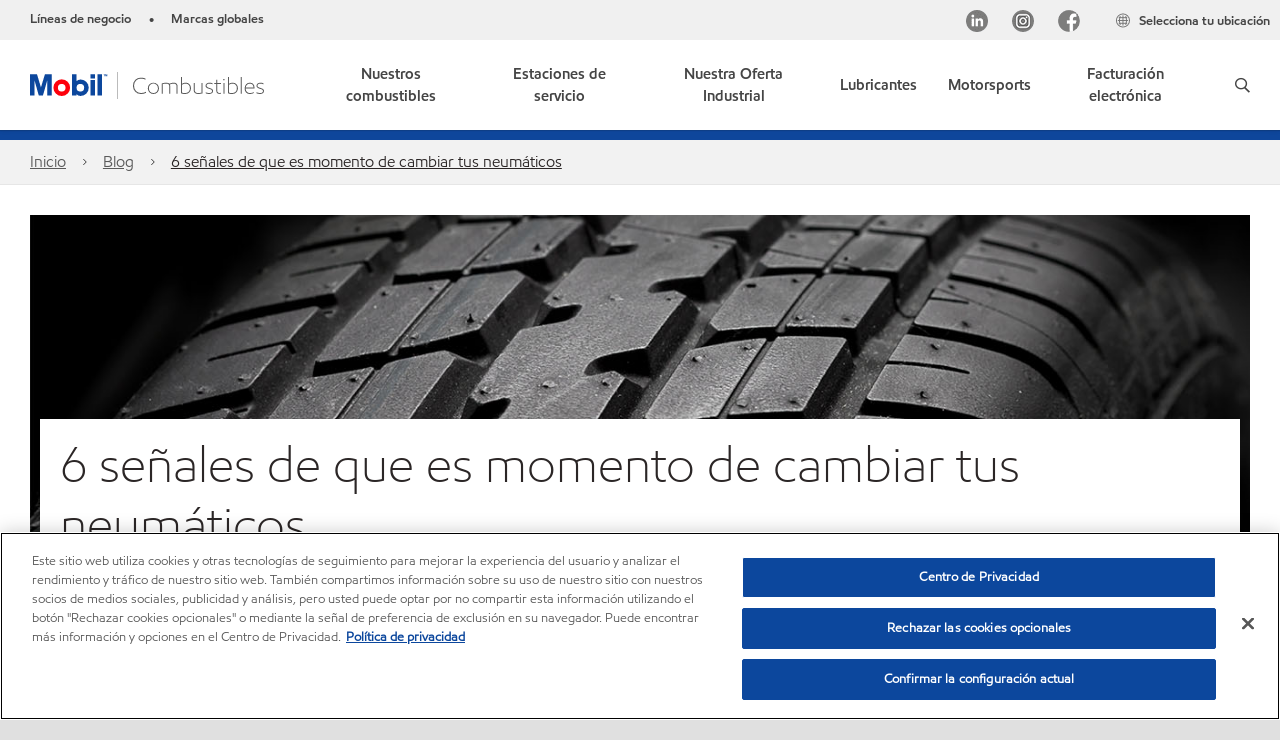

--- FILE ---
content_type: text/html; charset=utf-8
request_url: https://www.mobil.com.mx/es-mx/gasolina/blog/6-senales-de-que-es-momento-de-cambiar-tus-neumaticos
body_size: 24773
content:

<!DOCTYPE html>
<!--[if lt IE 7]>      <html class="no-js lt-ie9 lt-ie8 lt-ie7"> <![endif]-->
<!--[if IE 7]>         <html class="no-js lt-ie9 lt-ie8"> <![endif]-->
<!--[if IE 8]>         <html class="no-js lt-ie9"> <![endif]-->
<!--[if gt IE 8]><!-->
<html class="no-js" lang="es-mx" data-lang="es-mx"
      data-directionrtl="false">
<!--<![endif]-->
<head>
    <meta property="platform" content="wep3.0-e3" />
    <meta name="viewport" content="width=device-width, initial-scale=1" />
    <meta http-equiv="Content-Security-Policy" content="frame-src 'self' 'unsafe-inline' 'unsafe-eval' https://118330cc-6076-40db-995c-80bf4f7ab244.my.connect.aws https://*.swaven.com https://www.google.com/ https://www.gstatic.com https://bcv.mobil.com.cn https://www.mobil.co.in/ https://*.app.baqend.com https://*.baqend.com https://www.mobil.com/ https://r1.dotdigital-pages.com https://*.eame.mobil.com/ https://www.exxonmobil.com/ https://www.mobil.co.id/ https://www.facebook.com/ https://*.adsrvr.org/ https://www.youtube.com/ https://*.livechatinc.com/ https://*.udesk.cn/ https://cdn.appdynamics.com/ https://*.brightcove.net/ https://*.doubleclick.net/ https://*.avndscxom.com/ https://*.youtube-nocookie.com/ https://*.vimeo.com/ https://*.bazaarvoice.com/ https://*.sc-static.net https://*.snapchat.com https://*.tapad.com *.taboola.com https://cdn.cookielaw.org https://geolocation.onetrust.com https://*.kampyle.com https://youtu.be https://exxonmobil-sandbox.hub.rapidapi.com https://apihub.exxonmobil.com https://www.googletagmanager.com; default-src 'self' 'unsafe-inline' 'unsafe-eval' blob: https://*.swaven.com https://static.cloud.coveo.com https://*.mikmak.ai/ https://118330cc-6076-40db-995c-80bf4f7ab244.my.connect.aws https://participant.connect.us-east-1.amazonaws.com wss://*.transport.connect.us-east-1.amazonaws.com https://dev.visualwebsiteoptimizer.com https://d2b7xl3dqzprnt.cloudfront.net https://9m90hdnrng.execute-api.us-east-1.amazonaws.com https://ncyxnyp6a2.execute-api.us-east-1.amazonaws.com https://insight.adsrvr.org  https://bcv.mobil.com.cn https://mapstyle.qpic.cn/ https://*.map.gtimg.com/ https://apis.map.qq.com/ https://*.map.qq.com/ https://apps.sitecore.net https://*.app.baqend.com https://*.baqend.com https://*.avndscxom.com/ https://*.googlesyndication.com https://*.ampproject.org/ https://*.bing.com https://apps.spheracloud.net https://cdn.cookielaw.org https://cdn.pricespider.com/ https://cdn.appdynamics.com/ https://unpkg.com/ https://*.googletagmanager.com/ https://api.map.baidu.com/ https://www.youtube.com/ https://api-maps.yandex.ru/ https://*.bazaarvoice.com/ https://*.pricespider.com/ https://geolocation.onetrust.com/ https://*.analytics.google.com/ https://*.vimeo.com/ https://*.youtube-nocookie.com/ https://*.g.doubleclick.net/ https://*.doubleclick.net/ https://pdx-col.eum-appdynamics.com/ https://privacyportal.onetrust.com/ https://*.google-analytics.com/ https://*.google.com/ https://*.google.co.uk/ https://*.google.co.in/ https://*.brightcove.com https://*.brightcovecdn.com https://*.boltdns.net https://*.googleapis.com/ https://*.akamaihd.net https://cdn.linkedin.oribi.io/ https://miao.baidu.com/ https://api.mapbox.com/ https://events.mapbox.com/ https://www.facebook.com/ https://*.livechatinc.com/ https://xom-ws-us-meijer.phoenix.earlweb.net https://lubesapi.webmarketing-inc.com/ https://developers.onemap.sg/ https://www.onemap.gov.sg/ https://ka-f.fontawesome.com/ https://*.go-mpulse.net/ https://*.akstat.io/ https://*.openweathermap.org/ https://*.sc-static.net https://*.snapchat.com https://*.tapad.com https://*.google.ad https://*.google.ae https://*.google.com.af https://*.google.com.ag https://*.google.al https://*.google.am https://*.google.co.ao https://*.google.com.ar https://*.google.as https://*.google.at https://*.google.com.au https://*.google.az https://*.google.ba https://*.google.com.bd https://*.google.be https://*.google.bf https://*.google.bg https://*.google.com.bh https://*.google.bi https://*.google.bj https://*.google.com.bn https://*.google.com.bo https://*.google.com.br https://*.google.bs https://*.google.bt https://*.google.co.bw https://*.google.by https://*.google.com.bz https://*.google.ca https://*.google.cd https://*.google.cf https://*.google.cg https://*.google.ch https://*.google.ci https://*.google.co.ck https://*.google.cl https://*.google.cm https://*.google.cn https://*.google.com.co https://*.google.co.cr https://*.google.com.cu https://*.google.cv https://*.google.com.cy https://*.google.cz https://*.google.de https://*.google.dj https://*.google.dk https://*.google.dm https://*.google.com.do https://*.google.dz https://*.google.com.ec https://*.google.ee https://*.google.com.eg https://*.google.es https://*.google.com.et https://*.google.fi https://*.google.com.fj https://*.google.fm https://*.google.fr https://*.google.ga https://*.google.ge https://*.google.gg https://*.google.com.gh https://*.google.com.gi https://*.google.gl https://*.google.gm https://*.google.gr https://*.google.com.gt https://*.google.gy https://*.google.com.hk https://*.google.hn https://*.google.hr https://*.google.ht https://*.google.hu https://*.google.co.id https://*.google.ie https://*.google.co.il https://*.google.im https://*.google.iq https://*.google.is https://*.google.it https://*.google.je https://*.google.com.jm https://*.google.jo https://*.google.co.jp https://*.google.co.ke https://*.google.com.kh https://*.google.ki https://*.google.kg https://*.google.co.kr https://*.google.com.kw https://*.google.kz https://*.google.la https://*.google.com.lb https://*.google.li https://*.google.lk https://*.google.co.ls https://*.google.lt https://*.google.lu https://*.google.lv https://*.google.com.ly https://*.google.co.ma https://*.google.md https://*.google.me https://*.google.mg https://*.google.mk https://*.google.ml https://*.google.com.mm https://*.google.mn https://*.google.com.mt https://*.google.mu https://*.google.mv https://*.google.mw https://*.google.com.mx https://*.google.com.my https://*.google.co.mz https://*.google.com.na https://*.google.com.ng https://*.google.com.ni https://*.google.ne https://*.google.nl https://*.google.no https://*.google.com.np https://*.google.nr https://*.google.nu https://*.google.co.nz https://*.google.com.om https://*.google.com.pa https://*.google.com.pe https://*.google.com.pg https://*.google.com.ph https://*.google.com.pk https://*.google.pl https://*.google.pn https://*.google.com.pr https://*.google.ps https://*.google.pt https://*.google.com.py https://*.google.com.qa https://*.google.ro https://*.google.ru https://*.google.rw https://*.google.com.sa https://*.google.com.sb https://*.google.sc https://*.google.se https://*.google.com.sg https://*.google.sh https://*.google.si https://*.google.sk https://*.google.com.sl https://*.google.sn https://*.google.so https://*.google.sm https://*.google.sr https://*.google.st https://*.google.com.sv https://*.google.td https://*.google.tg https://*.google.co.th https://*.google.com.tj https://*.google.tl https://*.google.tm https://*.google.tn https://*.google.to https://*.google.com.tr https://*.google.tt https://*.google.com.tw https://*.google.co.tz https://*.google.com.ua https://*.google.co.ug https://*.google.com.uy https://*.google.co.uz https://*.google.com.vc https://*.google.co.ve https://*.google.co.vi https://*.google.com.vn https://*.google.vu https://*.google.ws https://*.google.rs https://*.google.co.za https://*.google.co.zm https://*.google.co.zw https://*.google.cat https://*.outbrain.com *.taboola.com https://*.redditstatic.com https://*.reddit.com https://px.ads.linkedin.com https://pixel.byspotify.com https://pixels.spotify.com https://ipmeta.io https://youtu.be https://*.kampyle.com https://t.ssl.ak.tiles.virtualearth.net https://exxonmobil-sandbox.hub.rapidapi.com https://apihub.exxonmobil.com https://*.ditu.live.com https://polo.feathr.co https://www.exxonmobilchemical.com https://www.exxonmobilchemical.com.cn https://www.juicer.io https://analytics-fe.digital-cloud-us-main.medallia.com https://productselector.eame.mobil.com https://locator.eame.mobil.com https://api.motor.com https://*.phoenix.earlweb.net http://*.phoenix.earlweb.net https://spatial.virtualearth.net https://dev.virtualearth.net/ https://9m90ndhrmg.execute-api.us-east-1.amazonaws.com wss://wtbstream.pricespider.com https://eydi8dpgb4.execute-api.us-east-1.amazonaws.com; img-src 'self' data: blob: https://*.swaven.com https://dev.visualwebsiteoptimizer.com https://mapapi.qq.com/ https://apis.map.qq.com https://*.map.qq.com/ https://bcv.mobil.com.cn https://*.virtualearth.net https://www.mobil.com/ https://*.app.baqend.com https://*.baqend.com https://*.avndscxom.com/ https://*.baidu.com https://cdn.cookielaw.org https://cdn.pricespider.com/ https://*.analytics.google.com https://*.google-analytics.com/ https://*.vimeo.com/ https://*.youtube-nocookie.com/ https://*.vimeocdn.com https://www.mobil.com.cn/ https://*.brightcove.com https://*.brightcovecdn.com https://*.boltdns.net https://*.google.com/ https://*.google.co.uk/ https://*.google.co.in/ https://*.googleapis.com/ https://*.gstatic.com/ https://*.doubleclick.net/ https://*.bing.com https://*.googletagmanager.com/ https://api-maps.yandex.ru https://core-renderer-tiles.maps.yandex.net https://yandex.ru https://api.map.baidu.com/ https://*.bdimg.com/ https://*.bazaarvoice.com/ https://*.linkedin.com https://*.pricespider.com/ https://miao.baidu.com/ https://content.dps.mobil.com/ https://www.exxon.com/ https://*.ytimg.com/ https://www.facebook.com/ https://*.livechatinc.com/ https://s3.amazonaws.com/ https://*.youtube.com https://productselector.eame.mobil.com/ https://www.exxonmobil.com https://www.mobil.com.cn/ https://*.sc-static.net https://*.snapchat.com https://*.tapad.com https://*.google.ad https://*.google.ae https://*.google.com.af https://*.google.com.ag https://*.google.al https://*.google.am https://*.google.co.ao https://*.google.com.ar https://*.google.as https://*.google.at https://*.google.com.au https://*.google.az https://*.google.ba https://*.google.com.bd https://*.google.be https://*.google.bf https://*.google.bg https://*.google.com.bh https://*.google.bi https://*.google.bj https://*.google.com.bn https://*.google.com.bo https://*.google.com.br https://*.google.bs https://*.google.bt https://*.google.co.bw https://*.google.by https://*.google.com.bz https://*.google.ca https://*.google.cd https://*.google.cf https://*.google.cg https://*.google.ch https://*.google.ci https://*.google.co.ck https://*.google.cl https://*.google.cm https://*.google.cn https://*.google.com.co https://*.google.co.cr https://*.google.com.cu https://*.google.cv https://*.google.com.cy https://*.google.cz https://*.google.de https://*.google.dj https://*.google.dk https://*.google.dm https://*.google.com.do https://*.google.dz https://*.google.com.ec https://*.google.ee https://*.google.com.eg https://*.google.es https://*.google.com.et https://*.google.fi https://*.google.com.fj https://*.google.fm https://*.google.fr https://*.google.ga https://*.google.ge https://*.google.gg https://*.google.com.gh https://*.google.com.gi https://*.google.gl https://*.google.gm https://*.google.gr https://*.google.com.gt https://*.google.gy https://*.google.com.hk https://*.google.hn https://*.google.hr https://*.google.ht https://*.google.hu https://*.google.co.id https://*.google.ie https://*.google.co.il https://*.google.im https://*.google.iq https://*.google.is https://*.google.it https://*.google.je https://*.google.com.jm https://*.google.jo https://*.google.co.jp https://*.google.co.ke https://*.google.com.kh https://*.google.ki https://*.google.kg https://*.google.co.kr https://*.google.com.kw https://*.google.kz https://*.google.la https://*.google.com.lb https://*.google.li https://*.google.lk https://*.google.co.ls https://*.google.lt https://*.google.lu https://*.google.lv https://*.google.com.ly https://*.google.co.ma https://*.google.md https://*.google.me https://*.google.mg https://*.google.mk https://*.google.ml https://*.google.com.mm https://*.google.mn https://*.google.com.mt https://*.google.mu https://*.google.mv https://*.google.mw https://*.google.com.mx https://*.google.com.my https://*.google.co.mz https://*.google.com.na https://*.google.com.ng https://*.google.com.ni https://*.google.ne https://*.google.nl https://*.google.no https://*.google.com.np https://*.google.nr https://*.google.nu https://*.google.co.nz https://*.google.com.om https://*.google.com.pa https://*.google.com.pe https://*.google.com.pg https://*.google.com.ph https://*.google.com.pk https://*.google.pl https://*.google.pn https://*.google.com.pr https://*.google.ps https://*.google.pt https://*.google.com.py https://*.google.com.qa https://*.google.ro https://*.google.ru https://*.google.rw https://*.google.com.sa https://*.google.com.sb https://*.google.sc https://*.google.se https://*.google.com.sg https://*.google.sh https://*.google.si https://*.google.sk https://*.google.com.sl https://*.google.sn https://*.google.so https://*.google.sm https://*.google.sr https://*.google.st https://*.google.com.sv https://*.google.td https://*.google.tg https://*.google.co.th https://*.google.com.tj https://*.google.tl https://*.google.tm https://*.google.tn https://*.google.to https://*.google.com.tr https://*.google.tt https://*.google.com.tw https://*.google.co.tz https://*.google.com.ua https://*.google.co.ug https://*.google.com.uy https://*.google.co.uz https://*.google.com.vc https://*.google.co.ve https://*.google.co.vi https://*.google.com.vn https://*.google.vu https://*.google.ws https://*.google.rs https://*.google.co.za https://*.google.co.zm https://*.google.co.zw https://*.google.cat https://*.livechat-files.com *.taboola.com https://*.redditstatic.com https://*.reddit.com https://www.exxonmobilchemical.com https://www.exxonmobilchemical.com.cn https://*.feathr.co https://*.ditu.live.com https://udc-neb.kampyle.com https://match.adsrvr.org https://adservice.google.com https://adservice.google.co.in https://dummyimage.com https://imageproxy.juicer.io; script-src 'self' 'unsafe-inline' 'unsafe-eval' blob: https://*.swaven.com https://d1gd6b2nf6wza.cloudfront.net https://*.mikmak.ai/ https://118330cc-6076-40db-995c-80bf4f7ab244.my.connect.aws  https://dev.visualwebsiteoptimizer.com https://sdk.amazonaws.com https://www.google.com/ https://www.gstatic.com https://apis.map.qq.com https://*.map.qq.com https://map.qq.com/ https://bcv.mobil.com.cn https://*.jquery.com https://*.app.baqend.com https://*.baqend.com https://*.iesnare.com https://*.ibosscloud.com https://*.baidu.com https://*.bing.com https://*.virtualearth.net https://cdn.cookielaw.org https://cdn.pricespider.com/ https://*.googletagmanager.com/ https://cdn.appdynamics.com/ https://unpkg.com/ https://static.cloud.coveo.com https://players.brightcove.net/ https://*.googleapis.com/ https://api.map.baidu.com/ https://www.youtube.com/ https://api-maps.yandex.ru/ https://*.google-analytics.com/ https://vjs.zencdn.net/ https://*.doubleclick.net/ https://yastatic.net/ https://dlswbr.baidu.com https://*.bazaarvoice.com/ https://*.pricespider.com/ https://gateway.foresee.com/ https://snap.licdn.com https://api.tiles.mapbox.com/ https://*.linkedin.com https://*.bdimg.com/ https://*.ytimg.com/ https://connect.facebook.net/ https://*.adsrvr.org/ https://suggest-maps.yandex.ru/ https://core-renderer-tiles.maps.yandex.net/ https://*.livechatinc.com/ https://*.udesk.cn/ https://cdn.ampproject.org/ https://pi.pardot.com/ https://*.mobil.com https://*.go-mpulse.net/ https://*.akstat.io/ https://www.googleadservices.com/ https://*.avndscxom.com/ https://*.sc-static.net https://*.snapchat.com https://*.tapad.com https://*.cloudflare.com https://*.outbrain.com *.taboola.com https://*.redditstatic.com https://*.reddit.com https://youtu.be https://ipmeta.io https://go.exxonmobilchemical.com https://nebula-cdn.kampyle.com https://statse.webtrendslive.com https://*.feathr.co https://cdnjs.cloudflare.com https://*.ditu.live.com https://www.exxonmobilchemical.com https://www.exxonmobilchemical.com.cn https://secure.leadforensics.com https://pixel.byspotify.com https://pixels.spotify.com; style-src 'self' 'unsafe-inline' https://118330cc-6076-40db-995c-80bf4f7ab244.my.connect.aws https://*.jquery.com https://*.app.baqend.com https://*.baqend.com https://*.googleapis.com https://*.ibosscloud.com https://*.bing.com https://static.cloud.coveo.com https://core-renderer-tiles.maps.yandex.net https://suggest-maps.yandex.ru/ https://api.map.baidu.com/ https://cdn.pricespider.com https://api.tiles.mapbox.com/ https://*.bazaarvoice.com/ https://*.udesk.cn/ https://maxcdn.bootstrapcdn.com/ https://db.onlinewebfonts.com/ https://ka-f.fontawesome.com/ https://*.gstatic.com/ https://cdnjs.cloudflare.com/ https://*.avndscxom.com/ https://*.googletagmanager.com/; font-src 'self' 'unsafe-inline' https://*.swaven.com https://cdn.pricespider.com  https://d1cxmsjx8sn7ih.cloudfront.net https://raka.bing.com https://*.app.baqend.com https://vjs.zencdn.net/ https://*.livechatinc.com/ https://maxcdn.bootstrapcdn.com/ https://db.onlinewebfonts.com/ https://*.gstatic.com/ https://ka-f.fontawesome.com/ https://cdnjs.cloudflare.com/ https://*.googleapis.com https://*.avndscxom.com/ https://*.cloud.coveo.com https://www.bing.com data:; upgrade-insecure-requests; block-all-mixed-content;">

    
    
<script type="text/javascript">
    let cssLoadCount = 0;

    function showBody() {
        var loadingElement = document.getElementById('dvfstLoading');
        var wrapperElement = document.getElementById('wrapper');
        var navMainMobileElement = document.getElementById('nav-main-mobile');

        if (loadingElement) {
            loadingElement.style.display = 'none';
            loadingElement.remove();
        }
        if (wrapperElement) {
            wrapperElement.removeAttribute("style");
        }
        if (navMainMobileElement) {
            navMainMobileElement.removeAttribute("style");
        }

        //raise css loaded event
        var event = new CustomEvent('commonCssLoaded', {
            detail: {
                message: 'Common CSS loaded successfully',
                time: new Date(),
            },
            bubbles: true,
            cancelable: true
        });
        document.dispatchEvent(event);
    }

    function isCssLoaded(linkElement) {
        try {
            return !!linkElement?.sheet?.cssRules;
        } catch {
            return false;
        }
    }

    function checkIfCssLoaded() {
        const vendorCss = document.querySelector("#vendor_css");
        const common_css = document.querySelector("#common_css");
        if (isCssLoaded(vendorCss) && isCssLoaded(common_css)) {
            showBody();
        } else {
            const interval = setInterval(() => {
                if (isCssLoaded(vendorCss) && isCssLoaded(common_css)) {
                    clearInterval(interval);
                    showBody();
                }
            }, 50);
        }
    }

    function showBodyContent() {
        if (++cssLoadCount === 2) {
            checkIfCssLoaded();
        }
    }

    var isChemicalSite = false;
</script>

    <link id="vendor_css" href="/assets/minified/css/commonvendor-bs.min.css"  rel="preload" as="style" onload="this.rel='stylesheet'; this.media='all'; showBodyContent();"  />

<link id="common_css" href="/assets/minified/css/common-blue.min.css?v=639034256663028436"  rel="preload" as="style" onload="this.rel='stylesheet'; this.media='all'; showBodyContent();"  />


    

    
    



    

    
    


    <link rel="preload" href="/Assets/fonts/EMprint-Semibold.woff2" as="font" type="font/woff2" crossorigin />
    <link rel="preload" href="/Assets/fonts/EMPrint-Regular.woff2" as="font" type="font/woff2" crossorigin />
    <link rel="preload" href="/Assets/fonts/EMPrint-Light.woff2" as="font" type="font/woff2" crossorigin />
    <link rel="preload" href="/Assets/fonts/EMPrint-Bold.woff2" as="font" type="font/woff2" crossorigin />

    

    <link rel="stylesheet" type="text/css" href="/assets/css/fonts/dist/english.min.css" media="print" onload="this.media='all'" />
    <link rel="preconnect" href="https://geolocation.onetrust.com" crossorigin="anonymous">
    <link rel="preconnect" href="https://cdn.cookielaw.org" crossorigin="anonymous">

    

    <script>
        const componentCategories = [{"ComponentName":"A18AviationDistributor","Category":"C0003"},{"ComponentName":"A18AviationAirport","Category":"C0003"},{"ComponentName":"BazaarVoice","Category":"C0003"},{"ComponentName":"SDSDownload","Category":"C0003"},{"ComponentName":"YandexMap","Category":"C0003"},{"ComponentName":"CoveoSearch","Category":"C0003"},{"ComponentName":"LegacyApp","Category":"C0003"},{"ComponentName":"Foresee","Category":"C0002"},{"ComponentName":"GoogleAnalytics","Category":"C0002"},{"ComponentName":"Pardot","Category":"C0002"},{"ComponentName":"ProductSeller","Category":"C0002"},{"ComponentName":"YouTube","Category":"C0002"},{"ComponentName":"LegacyApp","Category":"C0002"},{"ComponentName":"YouTube","Category":"C0004"},{"ComponentName":"BaiduMap","Category":"C0004"},{"ComponentName":"BingMap","Category":"C0004"},{"ComponentName":"GoogleAnalytics","Category":"C0004"},{"ComponentName":"Pardot","Category":"C0004"},{"ComponentName":"LegacyApp","Category":"C0004"}];
        function loadXomOneTrust() {
            var e = document.createElement("script");
            e.src = "/assets/minified/js/onetrust-pagereload.min.js?v=639001289587517913";
            e.async = true;
            document.head.appendChild(e)
        }

        function isOneTrustLoaded() {
            const timeout = 2000; // 2 seconds
            const interval = 100; // 100 milliseconds

            return new Promise((resolve) => {
                const start = Date.now();

                const checkConsentManager = () => {
                    if (typeof consentManager !== "undefined") {
                        resolve(true); // Variable found, resolve promise
                    } else if (Date.now() - start >= timeout) {
                        resolve(false); // Timeout reached, resolve with false
                    } else {
                        setTimeout(checkConsentManager, interval); // Recheck after interval
                    }
                };

                checkConsentManager();
            });
        }
    </script>
<!-- OneTrust Cookies Consent Notice start -->

<script async onload="loadXomOneTrust()" src="https://cdn.cookielaw.org/scripttemplates/otSDKStub.js" data-document-language="true" type="text/javascript" charset="UTF-8" data-domain-script="61903018-c4a0-48d2-bb8f-5b79c8fa81ff"></script>

<!-- OneTrust Cookies Consent Notice end -->









        <title  data-unique-id="42455CD0347A4CAB82EEDB3663A6D330" data-component-id="3EA2AA9288854C289C5D37E94721A481" data-source="{5AE2F018-25DF-44AB-B426-474ED2704F39}"  >Cuando cambiar mis llantas | Mobil México</title>





<link rel="icon" href="https://www.mobil.com.mx/gasolina/-/media/favicons/fav/favicon.ico" type="image/svg" sizes="16x16" />
<link rel="shortcut icon" href="https://www.mobil.com.mx/gasolina/-/media/favicons/fav/favicon.ico" type="image/x-icon" sizes="16x16" />



    <meta property="og:title" content="Cuando cambiar mis llantas | Mobil México">
    <meta property="og:type" content="Website">
    <meta property="og:url" content="https://www.mobil.com.mx/es-mx/gasolina/blog/6-senales-de-que-es-momento-de-cambiar-tus-neumaticos">
    <meta property="og:image" content="https://www.mobil.com.mx/gasolina/-/media/project/wep/mobil/mobil-retail-mx/image-tire/tire-fb-og.jpg">
    <meta property="og:description" content="Descubre 6 señales de que es momento de cambiar tus neumáticos">






<meta  name="description" content="Descubre 6 se&ntilde;ales de que es momento de cambiar tus neum&aacute;ticos"><meta  name="keywords" content="Motor, prolongar, aceite, lubricante, arrancar, neum&aacute;ticos, llantas, veh&iacute;culo, tecnolog&iacute;a, automovil">



<meta property="twitter:title"  content="Cuando cambiar mis llantas | Mobil M&eacute;xico"><meta property="twitter:card"  content="summary_large_image">

    <meta name="viewport" content="width=device-width, initial-scale=1" />



    <meta name="gdpr_googleanalytics" content="True" />
            <script>
                function getCookieValue(cookieName) {
                    var name = cookieName + "=";
                    var decodedCookie = decodeURIComponent(document.cookie);
                    var ca = decodedCookie.split(';');
                    for (var i = 0; i < ca.length; i++) {
                        var c = ca[i].trim();
                        if (c.indexOf(name) === 0) {
                            return c.substring(name.length, c.length);
                        }
                    }
                    return "";
                }
                var pardotCookieKey = "visitor_id562282";
                var pageVariables = {"PageCategory":"fuel tips","PageSubcategory":"fuel tips","BusinessUnit":"rtl","SiteLanguage":"es-mx","SiteLanguageFullName":"","SiteCountry":"mx","SessionId":"vpztshxeedhr0044woolacey","HostName":"https://www.mobil.com.mx/es-mx/gasolina","SitecoreContactId":"","PardotCookieId":"","IsFunctionalActive":"False","IsTargettingActive":"False","IsPerformanceActive":"False","Environment":"production","PageTitle":"Cuando cambiar mis llantas | Mobil México"};
                var designType = "desktop";
                if (/android|webos|iphone|ipod|blackberry|iemobile|opera mini/i.test(navigator.userAgent.toLowerCase())) {
                    designType = "mobile";
                }
                else if (/ipad|tablet/i.test(navigator.userAgent.toLowerCase())) {
                    designType = "tablet";
                }

                // set pardot cookie value
                pageVariables.PardotCookieId = getCookieValue(pardotCookieKey);

                dataLayer = [
                {
                "pageCategory": pageVariables.PageCategory,
                "pageSubCategory": pageVariables.PageSubcategory,
                "businessUnit": pageVariables.BusinessUnit,
                "page_type": pageVariables.PageCategory,
                "page_bu": pageVariables.BusinessUnit,
                "environment": pageVariables.Environment,
                "siteCountry": pageVariables.SiteCountry,
                "siteLanguage": pageVariables.SiteLanguage,
                "page_language": pageVariables.SiteLanguageFullName,
                "designType": designType,
                "sessionId": pageVariables.SessionId,
                'sitecore_contact_id': pageVariables.SitecoreContactId,
                'pardot_cookie_id': pageVariables.PardotCookieId,
                'is_functional_active': pageVariables.IsFunctionalActive,
                'is_targeting_active': pageVariables.IsTargettingActive,
                'is_performance_active': pageVariables.IsPerformanceActive,
                "hostName": pageVariables.HostName
                }
                ];
            </script>
            <script  type="text/plain" class="optanon-category-C0002-C0004" data-cookie="C0002-C0004"  data-ignore-alert="true">
<!-- Google Tag Manager -->
(function(w,d,s,l,i){w[l]=w[l]||[];w[l].push({'gtm.start':
new Date().getTime(),event:'gtm.js'});var f=d.getElementsByTagName(s)[0],
j=d.createElement(s),dl=l!='dataLayer'?'&l='+l:'';j.async=true;j.src=
'https://www.googletagmanager.com/gtm.js?id='+i+dl;f.parentNode.insertBefore(j,f);
})(window,document,'script','dataLayer','GTM-PTLBXD9');
<!-- End Google Tag Manager -->            </script>
        <link rel="canonical" href="https://www.mobil.com.mx/es-mx/gasolina/blog/6-senales-de-que-es-momento-de-cambiar-tus-neumaticos" />


    

    
    <script>
        var vendorScripts = [];
        var scripts = [];
        window.WEP = {};
        window.WEP.isPageEditor = function () {
            return false;
        };
</script>
    
</head>
<body class="default-device bodyclass"  data-bp="">

    
    <div id="dvfstLoading">
        Loading...
    </div>


    


<noscript><iframe src="https://www.googletagmanager.com/ns.html?id=GTM-PTLBXD9" height="0" width="0" style="display:none;visibility:hidden"></iframe></noscript>

    
    


    <script>
		var sizes = [
			{ name: "xs", width: 0 },
			{ name: "sm", width: 380 },
			{ name: "md", width: 480 },
			{ name: "lg", width: 720 },
			{ name: "xl", width: 1024 },
		];

		function trackBPinBody() {
			var body = document.body,
				bpAttr = "data-bp",
				wW = window.innerWidth;

			for (var i = 0; i < sizes.length; i++) {
				var v = sizes[i];
				var nextBP = (i === sizes.length - 1) ? sizes.length - 1 : i + 1;

				if (wW < sizes[nextBP].width) {
				body.setAttribute(bpAttr, v.name);
				break; // works as expected
				} else if (wW >= v.width) {
				body.setAttribute(bpAttr, v.name);
				}
			}
		}

		trackBPinBody();
    </script>

    

    
<!--To load the angular components in Mobil Promotions Manager-->





    <nav  data-unique-id="81D0700E24984C6AABE198471C6A914C" data-component-id="03595C81FF024C2EB3E59322FE7F34F0" data-source="{2D01116D-C877-4838-9341-2458E29C1EEB}"   id="nav-main-mobile" aria-label="" style="display:none;">

        <ul class="nav-main-mobile-panel nav-main-mobile-panel-menu nav-main-mobile-panel-active" id="mainmenu">
                    <li>
                        <a href="#ba3a7301-2427-4666-ac3a-e2857dfcf1e9Mobil" data-menu-level="1">
                            <span>
                                Nuestros combustibles
                            </span>
                        </a>
                    </li>
                    <li>
                        <a href="#973ec7f4-eff9-4e6c-b5b6-eec1824a657cMobil" data-menu-level="1">
                            <span>
                                Estaciones de servicio
                            </span>
                        </a>
                    </li>
                    <li>
                        <a href="#25ab8937-46f4-4d60-8536-3474b2cdde19Mobil" data-menu-level="1">
                            <span>
                                Nuestra Oferta Industrial
                            </span>
                        </a>
                    </li>
                    <li>
                        <a href="#7282867d-c936-4f04-ad72-9daec9a4498eMobil" data-menu-level="1">
                            <span>
                                Lubricantes
                            </span>
                        </a>
                    </li>
                    <li>
                        <a href="#548c1954-45ad-4f62-b4de-78da37285de6Mobil" data-menu-level="1">
                            <span>
                                Motorsports
                            </span>
                        </a>
                    </li>
                    <li>
                        <a href="/es-mx/gasolina/facturacion" class="nav-last-child" data-menu-level="1">
                            <span>
                                Facturación electrónica
                            </span>
                        </a>
                    </li>
        </ul>
<ul class="nav-main-mobile-panel nav-main-mobile-panel-menu" id="ba3a7301-2427-4666-ac3a-e2857dfcf1e9Mobil" data-menu-level="2" data-parent-id="mainmenu">
                    <li class="nav-main-mobile-back">
                        <a href="#mainmenu" tabindex="0" class="backnavigation">
                            <span>Nuestros combustibles</span>
                        </a>
                            <p class="meganav-subtitle"></p>
                    </li>
                                            <li class="">
                                                <!-- BEGIN NOINDEX -->
                                                        <a href="/es-mx/gasolina/nuestros-combustibles" class="nav-last-child" data-menu-level="2">Nuestros combustibles</a>
                                            </li>
                                            <!-- END NOINDEX -->
                                            <li class="">
                                                <!-- BEGIN NOINDEX -->
                                                        <a href="/es-mx/gasolina/como-funciona-la-tecnologia-synergy" class="nav-last-child" data-menu-level="2">¿Cómo funciona la tecnología Synergy™?</a>
                                            </li>
                                            <!-- END NOINDEX -->
                                            <li class="">
                                                <!-- BEGIN NOINDEX -->
                                                        <a href="/es-mx/gasolina/blog" class="nav-last-child" data-menu-level="2">Blog</a>
                                            </li>
                                            <!-- END NOINDEX -->
                                            <li class="">
                                                <!-- BEGIN NOINDEX -->
                                                        <a href="/es-mx/gasolina/combustible-garantizado" class="nav-last-child" data-menu-level="2">Combustible Garantizado</a>
                                            </li>
                                            <!-- END NOINDEX -->
                                            <li class="">
                                                <!-- BEGIN NOINDEX -->
                                                        <a href="/es-mx/gasolina/retomobil" class="nav-last-child" data-menu-level="2">Reto Mobil®</a>
                                            </li>
                                            <!-- END NOINDEX -->
                                            <li class="">
                                                <!-- BEGIN NOINDEX -->
                                                        <a href="https://www.mobil.com.mx/es-mx/mobil-app" target="_blank" class="nav-last-child" data-menu-level="2">Mobil™ App</a>
                                            </li>
                                            <!-- END NOINDEX -->
                </ul>
<ul class="nav-main-mobile-panel nav-main-mobile-panel-menu" id="973ec7f4-eff9-4e6c-b5b6-eec1824a657cMobil" data-menu-level="2" data-parent-id="mainmenu">
                    <li class="nav-main-mobile-back">
                        <a href="#mainmenu" tabindex="0" class="backnavigation">
                            <span>Estaciones de servicio</span>
                        </a>
                            <p class="meganav-subtitle"></p>
                    </li>
                                            <li class="">
                                                <!-- BEGIN NOINDEX -->
                                                        <a href="/es-mx/gasolina/estaciones-de-servicio" class="nav-last-child" data-menu-level="2">Estaciones de servicio</a>
                                            </li>
                                            <!-- END NOINDEX -->
                                            <li class="">
                                                <!-- BEGIN NOINDEX -->
                                                        <a href="/es-mx/gasolina/pasion-por-servir-y-vender" class="nav-last-child" data-menu-level="2">Programa Pasión por Servir y Vender</a>
                                            </li>
                                            <!-- END NOINDEX -->
                                            <li class="">
                                                <!-- BEGIN NOINDEX -->
                                                        <a href="/es-mx/gasolina/asociate-con-nosotros" class="nav-last-child" data-menu-level="2">Asóciate con nosotros</a>
                                            </li>
                                            <!-- END NOINDEX -->
                                            <li class="">
                                                <!-- BEGIN NOINDEX -->
                                                        <a href="/es-mx/gasolina/fleetpro" class="nav-last-child" data-menu-level="2">Mobil FleetPro™</a>
                                            </li>
                                            <!-- END NOINDEX -->
                </ul>
<ul class="nav-main-mobile-panel nav-main-mobile-panel-menu" id="25ab8937-46f4-4d60-8536-3474b2cdde19Mobil" data-menu-level="2" data-parent-id="mainmenu">
                    <li class="nav-main-mobile-back">
                        <a href="#mainmenu" tabindex="0" class="backnavigation">
                            <span>Nuestra Oferta Industrial</span>
                        </a>
                            <p class="meganav-subtitle"></p>
                    </li>
                                            <li class="">
                                                <!-- BEGIN NOINDEX -->
                                                        <a href="/es-mx/gasolina/oferta-industrial" class="nav-last-child" data-menu-level="2">Página principal</a>
                                            </li>
                                            <!-- END NOINDEX -->
                                            <li class="">
                                                <!-- BEGIN NOINDEX -->
                                                        <a href="/es-mx/gasolina/fleetpro" class="nav-last-child" data-menu-level="2">Mobil FleetPro™</a>
                                            </li>
                                            <!-- END NOINDEX -->
                                            <li class="">
                                                <!-- BEGIN NOINDEX -->
                                                        <a href="https://www.mobil.com.mx/es-mx/solucion-integral-mobil" target="_blank" class="nav-last-child" data-menu-level="2">Solución Integral Mobil®</a>
                                            </li>
                                            <!-- END NOINDEX -->
                                            <li class="">
                                                <!-- BEGIN NOINDEX -->
                                                        <a href="/es-mx/gasolina/oferta-industrial/historias-de-exito" class="nav-last-child" data-menu-level="2">Historias de éxito</a>
                                            </li>
                                            <!-- END NOINDEX -->
                                            <li class="">
                                                <!-- BEGIN NOINDEX -->
                                                        <a href="/es-mx/gasolina/blog-industrial" class="nav-last-child" data-menu-level="2">Blog Industrial</a>
                                            </li>
                                            <!-- END NOINDEX -->
                </ul>
<ul class="nav-main-mobile-panel nav-main-mobile-panel-menu" id="7282867d-c936-4f04-ad72-9daec9a4498eMobil" data-menu-level="2" data-parent-id="mainmenu">
                    <li class="nav-main-mobile-back">
                        <a href="#mainmenu" tabindex="0" class="backnavigation">
                            <span>Lubricantes</span>
                        </a>
                            <p class="meganav-subtitle"></p>
                    </li>
                                            <li class="">
                                                <!-- BEGIN NOINDEX -->
                                                        <a href="/es-mx/gasolina/lubricantes-disponibles" class="nav-last-child" data-menu-level="2">Lubricantes para mi auto</a>
                                            </li>
                                            <!-- END NOINDEX -->
                                            <li class="">
                                                <!-- BEGIN NOINDEX -->
                                                        <a href="https://www.mobil.com.mx/es-mx/lubricantes/industrial/lubricant-expertise " target="_blank" class="nav-last-child" data-menu-level="2">Lubricantes para mi negocio</a>
                                            </li>
                                            <!-- END NOINDEX -->
                </ul>
<ul class="nav-main-mobile-panel nav-main-mobile-panel-menu" id="548c1954-45ad-4f62-b4de-78da37285de6Mobil" data-menu-level="2" data-parent-id="mainmenu">
                    <li class="nav-main-mobile-back">
                        <a href="#mainmenu" tabindex="0" class="backnavigation">
                            <span>Motorsports</span>
                        </a>
                            <p class="meganav-subtitle"></p>
                    </li>
                                            <li class="">
                                                <!-- BEGIN NOINDEX -->
                                                        <a href="https://www.mobil.com.mx/es-mx/motorsports" class="nav-last-child" data-menu-level="2">Motorsports</a>
                                            </li>
                                            <!-- END NOINDEX -->
                                            <li class="">
                                                <!-- BEGIN NOINDEX -->
                                                        <a href="https://www.mobil.com.mx/es-mx/motorsports/blog-motorsports" target="_blank" class="nav-last-child" data-menu-level="2">Blog Motorsports</a>
                                            </li>
                                            <!-- END NOINDEX -->
                </ul>
<ul class="nav-main-mobile-panel nav-main-mobile-panel-menu" id="b33d51db-cad1-4492-9380-9acb419faa69Mobil" data-menu-level="2" data-parent-id="mainmenu">
                    <li class="nav-main-mobile-back">
                        <a href="#mainmenu" tabindex="0" class="backnavigation">
                            <span>Facturación electrónica</span>
                        </a>
                            <p class="meganav-subtitle"></p>
                    </li>
                </ul>
                    <ul class="nav-main-mobile-panel nav-main-mobile-panel-menu" id="2efdeec7-5ec6-4d73-ab8d-84eeb3727304Mobil" data-parent-id="ba3a7301-2427-4666-ac3a-e2857dfcf1e9Mobil" data-menu-level="3">
                <li class="nav-main-mobile-back"><a href="#ba3a7301-2427-4666-ac3a-e2857dfcf1e9Mobil">Nuestros combustibles</a></li>
            </ul>
            <ul class="nav-main-mobile-panel nav-main-mobile-panel-menu" id="d9d0f44b-4d17-410c-99ba-1fa0a4121f7eMobil" data-parent-id="ba3a7301-2427-4666-ac3a-e2857dfcf1e9Mobil" data-menu-level="3">
                <li class="nav-main-mobile-back"><a href="#ba3a7301-2427-4666-ac3a-e2857dfcf1e9Mobil">¿Cómo funciona la tecnología Synergy™?</a></li>
            </ul>
            <ul class="nav-main-mobile-panel nav-main-mobile-panel-menu" id="405ce832-43b9-40a4-8be1-57e0dfe025efMobil" data-parent-id="ba3a7301-2427-4666-ac3a-e2857dfcf1e9Mobil" data-menu-level="3">
                <li class="nav-main-mobile-back"><a href="#ba3a7301-2427-4666-ac3a-e2857dfcf1e9Mobil">Blog</a></li>
            </ul>
            <ul class="nav-main-mobile-panel nav-main-mobile-panel-menu" id="60442ca1-0583-451a-83b4-77067acb4914Mobil" data-parent-id="ba3a7301-2427-4666-ac3a-e2857dfcf1e9Mobil" data-menu-level="3">
                <li class="nav-main-mobile-back"><a href="#ba3a7301-2427-4666-ac3a-e2857dfcf1e9Mobil">Combustible Garantizado</a></li>
            </ul>
            <ul class="nav-main-mobile-panel nav-main-mobile-panel-menu" id="53732048-24ae-4074-8e45-20b7ee686f5dMobil" data-parent-id="ba3a7301-2427-4666-ac3a-e2857dfcf1e9Mobil" data-menu-level="3">
                <li class="nav-main-mobile-back"><a href="#ba3a7301-2427-4666-ac3a-e2857dfcf1e9Mobil">Reto Mobil®</a></li>
            </ul>
            <ul class="nav-main-mobile-panel nav-main-mobile-panel-menu" id="fe3e2abc-c393-4adf-98c0-fae3aa87b8feMobil" data-parent-id="ba3a7301-2427-4666-ac3a-e2857dfcf1e9Mobil" data-menu-level="3">
                <li class="nav-main-mobile-back"><a href="#ba3a7301-2427-4666-ac3a-e2857dfcf1e9Mobil">Mobil™ App</a></li>
            </ul>
            <ul class="nav-main-mobile-panel nav-main-mobile-panel-menu" id="4ea6e231-63d0-4a37-b034-ddd511f849d9Mobil" data-parent-id="973ec7f4-eff9-4e6c-b5b6-eec1824a657cMobil" data-menu-level="3">
                <li class="nav-main-mobile-back"><a href="#973ec7f4-eff9-4e6c-b5b6-eec1824a657cMobil">Estaciones de servicio</a></li>
            </ul>
            <ul class="nav-main-mobile-panel nav-main-mobile-panel-menu" id="adde66fb-d7dd-4bdf-a5a2-8cec451ae528Mobil" data-parent-id="973ec7f4-eff9-4e6c-b5b6-eec1824a657cMobil" data-menu-level="3">
                <li class="nav-main-mobile-back"><a href="#973ec7f4-eff9-4e6c-b5b6-eec1824a657cMobil">Programa Pasión por Servir y Vender</a></li>
            </ul>
            <ul class="nav-main-mobile-panel nav-main-mobile-panel-menu" id="f6ab468b-ccba-4843-a485-bf5367bea1cfMobil" data-parent-id="973ec7f4-eff9-4e6c-b5b6-eec1824a657cMobil" data-menu-level="3">
                <li class="nav-main-mobile-back"><a href="#973ec7f4-eff9-4e6c-b5b6-eec1824a657cMobil">Asóciate con nosotros</a></li>
            </ul>
            <ul class="nav-main-mobile-panel nav-main-mobile-panel-menu" id="7bbb9a48-5d58-42e0-a94e-fccf5360251aMobil" data-parent-id="973ec7f4-eff9-4e6c-b5b6-eec1824a657cMobil" data-menu-level="3">
                <li class="nav-main-mobile-back"><a href="#973ec7f4-eff9-4e6c-b5b6-eec1824a657cMobil">Mobil FleetPro™</a></li>
            </ul>
            <ul class="nav-main-mobile-panel nav-main-mobile-panel-menu" id="879a93e1-a067-4b84-b8ef-f069443764e3Mobil" data-parent-id="25ab8937-46f4-4d60-8536-3474b2cdde19Mobil" data-menu-level="3">
                <li class="nav-main-mobile-back"><a href="#25ab8937-46f4-4d60-8536-3474b2cdde19Mobil">Página principal</a></li>
            </ul>
            <ul class="nav-main-mobile-panel nav-main-mobile-panel-menu" id="0f79efc7-af10-4322-bca1-3a6eeb6e68d4Mobil" data-parent-id="25ab8937-46f4-4d60-8536-3474b2cdde19Mobil" data-menu-level="3">
                <li class="nav-main-mobile-back"><a href="#25ab8937-46f4-4d60-8536-3474b2cdde19Mobil">Mobil FleetPro™</a></li>
            </ul>
            <ul class="nav-main-mobile-panel nav-main-mobile-panel-menu" id="878cd0d8-8cfe-4add-a92c-0013f52a4239Mobil" data-parent-id="25ab8937-46f4-4d60-8536-3474b2cdde19Mobil" data-menu-level="3">
                <li class="nav-main-mobile-back"><a href="#25ab8937-46f4-4d60-8536-3474b2cdde19Mobil">Solución Integral Mobil®</a></li>
            </ul>
            <ul class="nav-main-mobile-panel nav-main-mobile-panel-menu" id="3ccc00a3-609b-4ade-822c-c56f5b6b9a79Mobil" data-parent-id="25ab8937-46f4-4d60-8536-3474b2cdde19Mobil" data-menu-level="3">
                <li class="nav-main-mobile-back"><a href="#25ab8937-46f4-4d60-8536-3474b2cdde19Mobil">Historias de éxito</a></li>
            </ul>
            <ul class="nav-main-mobile-panel nav-main-mobile-panel-menu" id="a312abbf-3208-4df4-b12d-6edd2e3b7466Mobil" data-parent-id="25ab8937-46f4-4d60-8536-3474b2cdde19Mobil" data-menu-level="3">
                <li class="nav-main-mobile-back"><a href="#25ab8937-46f4-4d60-8536-3474b2cdde19Mobil">Blog Industrial</a></li>
            </ul>
            <ul class="nav-main-mobile-panel nav-main-mobile-panel-menu" id="3f5492bf-7c9d-4c11-9962-8400dfe05bfcMobil" data-parent-id="7282867d-c936-4f04-ad72-9daec9a4498eMobil" data-menu-level="3">
                <li class="nav-main-mobile-back"><a href="#7282867d-c936-4f04-ad72-9daec9a4498eMobil">Lubricantes para mi auto</a></li>
            </ul>
            <ul class="nav-main-mobile-panel nav-main-mobile-panel-menu" id="0bb7982e-e07f-4419-8241-c71baa92bad2Mobil" data-parent-id="7282867d-c936-4f04-ad72-9daec9a4498eMobil" data-menu-level="3">
                <li class="nav-main-mobile-back"><a href="#7282867d-c936-4f04-ad72-9daec9a4498eMobil">Lubricantes para mi negocio</a></li>
            </ul>
            <ul class="nav-main-mobile-panel nav-main-mobile-panel-menu" id="2945f966-76ed-4dce-bb3e-3b43b2bd87f7Mobil" data-parent-id="548c1954-45ad-4f62-b4de-78da37285de6Mobil" data-menu-level="3">
                <li class="nav-main-mobile-back"><a href="#548c1954-45ad-4f62-b4de-78da37285de6Mobil">Motorsports</a></li>
            </ul>
            <ul class="nav-main-mobile-panel nav-main-mobile-panel-menu" id="7a887b4b-34d7-4948-a968-89b9a0e16aebMobil" data-parent-id="548c1954-45ad-4f62-b4de-78da37285de6Mobil" data-menu-level="3">
                <li class="nav-main-mobile-back"><a href="#548c1954-45ad-4f62-b4de-78da37285de6Mobil">Blog Motorsports</a></li>
            </ul>
            </nav>

<!-- END NOINDEX -->
<!--Begin DPS OpenTemplate Placeholder for Head Section-->

<!--End DPS OpenTemplate Placeholder for Head Section-->
<!-- #wrapper -->


    <div id="wrapper"  style="display:none;"  class="body-wrapper "  >
        <!-- #header -->
        <!-- BEGIN NOINDEX -->
        




<header  data-unique-id="2C0932FF207449179BE8695DAFE45DCA" data-component-id="858800CF47CE4C5799C3766559D904A6" data-source="{5AE2F018-25DF-44AB-B426-474ED2704F39}"  
        class="nav-header navbar-main-header " data-fixeddesktop="False"
        data-fixedmobile="False"
        data-additional-detail="Navigation|Navigation|HeaderContainer">
    <div class="nav-wrapper">
        <div class="nav-top-bar">
            <div class="nav-top-bar-left">
                
<link href="/assets/minified/css/linkList.min.css?v=639001289562117578" rel="stylesheet" media="print" onload="this.media='all'" />



    <ul  data-unique-id="CD9351DF052B4EDDAFEA6781011DC57F" data-component-id="8CA0724274DE4913BEDB5468442FE099" data-source="{F7F4BDC5-DDB2-43D3-AFEE-5FA7D876A832}"   data-additional-detail="Navigation|Navigation|WEPLinkList" class="component link-list nav-lines-brands" data-cmpvariant="WEP Link List|Brands Nav">
            <li class="item0 odd first">
                <span class="bullet">•</span>
<a data-variantfieldname="Link" target="_blank" rel="noopener noreferrer" href="https://corporate.exxonmobil.com/About-us/Business-divisions" data-variantitemid="{DEB3B041-03A0-405F-B746-54DF095703C7}">L&#237;neas de negocio</a>            </li>
            <li class="item1 even last">
                <span class="bullet">•</span>
<a data-variantfieldname="Link" target="_blank" rel="noopener noreferrer" href="https://corporate.exxonmobil.com/About-us/Brands" data-variantitemid="{6D9B8391-80F7-4E13-847F-F7D37E2096E7}">Marcas globales</a>            </li>
    </ul>


            </div>
            <div class="nav-top-bar-right">
                    <ul  data-unique-id="1D166CCF772F4888A551579314AC2FC4" data-component-id="16E6EBFDAC9A4091A234FDF7498C3C80" data-source="{9ADB86E1-4EDB-4D1E-9DFE-1F1DC4590B81}"   class="nav-country">
        <li>
            <a href="https://corporate.exxonmobil.com/?query=https%3a%2f%2fwww.mobil.com.mx%2fes-mx%2fgasolina%2fblog%2f6-senales-de-que-es-momento-de-cambiar-tus-neumaticos#global-websites#Mobil">
                <span class="selectLocationIcon" aria-hidden="true">
                    <svg xmlns="http://www.w3.org/2000/svg" viewBox="0 0 16 16"><path d="M8.5,16A7.5,7.5,0,1,1,16,8.5,7.508,7.508,0,0,1,8.5,16Zm0-14A6.5,6.5,0,1,0,15,8.5,6.508,6.508,0,0,0,8.5,2Z" fill="currentColor" /><rect x="4" y="5" width="9" height="1" fill="currentColor" /><rect x="4" y="11" width="9" height="1" fill="currentColor" /><rect x="3" y="8" width="11" height="1" fill="currentColor" /><rect x="8" y="3" width="1" height="11" fill="currentColor" /><path d="M5.156,13.318,4.6,11.384a10.49,10.49,0,0,1,0-5.769l.552-1.934.962.275L5.565,5.89a9.5,9.5,0,0,0,0,5.22l.553,1.934Z" fill="currentColor" /><path d="M11.844,13.318l-.962-.275.553-1.934a9.5,9.5,0,0,0,0-5.22l-.553-1.934.962-.275L12.4,5.616a10.49,10.49,0,0,1,0,5.769Z" fill="currentColor" />
                    </svg>
                    </span>
                <span class="nav-country-text hidden-xs">
                    <span class="hidden-xs">Selecciona tu ubicaci&#243;n</span>
                    <span class="visible-xs-inline"></span>
                </span>
            </a>
        </li>
    </ul>



<link href="/assets/minified/css/nav-social.min.css?v=639001289562467561" rel="stylesheet" media="print" onload="this.media='all'" />        <div  data-unique-id="8E37BD9E901D44E4BD2DA36473B5DFF3" data-component-id="FE8D27DF6D554B91949E24491F4A1D9E" data-source="{C5229C31-4B84-4579-A102-6D36D6E436A9}"   class="nav-social  nav-social-few
        ">
            <a href="javascript:void(0)" role="button" id="socialDropdown" aria-haspopup="true" aria-expanded="false" class="nav-social-trigger">Social</a>
            <ul class="nav-social-icons" aria-labelledby="socialDropdown">
                        <li class="">
                            <a href="https://www.linkedin.com/showcase/mobil-mexico/" class="nav-linkedin" aria-label="" target="_blank">
                                <i class="icon icon-linkedin-round " style=""></i>
                                <span></span>
                            </a>
                        </li>
                        <li class="">
                            <a href="https://www.instagram.com/mobilmexico/?hl=es" class="nav-instagram" aria-label="" target="_blank">
                                <i class="icon icon-instagram-round  " style=""></i>
                                <span></span>
                            </a>
                        </li>
                        <li class="">
                            <a href="https://www.facebook.com/MobilMexico/" class="nav-facebook" aria-label="" target="_blank">
                                <i class="icon icon-facebook-round " style=""></i>
                                <span></span>
                            </a>
                        </li>
            </ul>
        </div>

            </div>
        </div>
        <div class="nav-main-bar">
            <a href="#" class="nav-main-item nav-main-list-trigger" role="button" aria-label="Menu" aria-expanded="false">
                <i class="icon-hamburger"></i>
                <span class="nav-main-item-text">Men&#250;</span>
            </a>
                <a href="#" class="nav-main-item nav-main-search-trigger " aria-label="Header-aria-label" role="button" aria-expanded="false" data-aria-label-search="Header-aria-label" data-aria-label-close="Header-aria-label-close">
                    <i class="fas fa-search"></i>
                    <span class="nav-main-item-text">Buscar</span>
                </a>
            
    <div  data-unique-id="9E695D3A1006479DAC1CAE8DE6A6E377" data-component-id="C07D1AF58F9D4ECE84839B716492A171" data-source="{2E51A9A2-516E-49FD-91EC-D0F76A2A3924}"   data-additional-detail="Media|Image|WEP Logo"
         class="component logo" data-cmpvariant="WEP Logo|Header Logo">
        <div class="component-content WEP-logo">
            <a title="Header Logo" href="/es-mx/gasolina">
                <img src="/gasolina/-/media/amer/mx/retail/lob-logos/mobil_combustibles.svg" class="logo" alt="" width="483" height="56" />
            </a>
        </div>
    </div>

    <script type="text/javascript">
        var linkElement = document.querySelectorAll(".WEP-logo a");
        for (i = 0; i < linkElement.length; i++)
        {
            linkElement[i].setAttribute("href", "/es-mx/gasolina");
        }
    </script>

<div  data-unique-id="BDAE7177A6494805AFDC16163C9E7791" data-component-id="D040127C41BA4B20A2656DA197C43E78" data-source="{2D01116D-C877-4838-9341-2458E29C1EEB}"   role="navigation" aria-label="" class="d-inline">
    <ul class="nav-main-list mega-menu-nav ">
<li class="nav-main-item" rel="ba3a7301-2427-4666-ac3a-e2857dfcf1e9">

    <a href="#" target="" data-menu-level="1" role="button" aria-expanded=false>
        <span>
            Nuestros combustibles
        </span>
    </a>
</li>
<li class="nav-main-item" rel="973ec7f4-eff9-4e6c-b5b6-eec1824a657c">

    <a href="#" target="" data-menu-level="1" role="button" aria-expanded=false>
        <span>
            Estaciones de servicio
        </span>
    </a>
</li>
<li class="nav-main-item" rel="25ab8937-46f4-4d60-8536-3474b2cdde19">

    <a href="#" target="" data-menu-level="1" role="button" aria-expanded=false>
        <span>
            Nuestra Oferta Industrial
        </span>
    </a>
</li>
<li class="nav-main-item" rel="7282867d-c936-4f04-ad72-9daec9a4498e">

    <a href="#" target="" data-menu-level="1" role="button" aria-expanded=false>
        <span>
            Lubricantes
        </span>
    </a>
</li>
<li class="nav-main-item" rel="548c1954-45ad-4f62-b4de-78da37285de6">

    <a href="#" target="" data-menu-level="1" role="button" aria-expanded=false>
        <span>
            Motorsports
        </span>
    </a>
</li>
<li class="nav-main-item" rel="b33d51db-cad1-4492-9380-9acb419faa69">

    <a href="/es-mx/gasolina/facturacion" target="" data-menu-level="1" role="link" >
        <span>
            Facturación electrónica
        </span>
    </a>
</li>
    </ul>
</div>
        </div>
            <div  data-unique-id="D4A36A792DF6444EA32FD289ABFEB14D" data-component-id="36AFBDBFB10B4734A901318AD7D89B3C" data-source="{2D01116D-C877-4838-9341-2458E29C1EEB}"   class="nav-meganav-wrapper">
<section id="ba3a7301-2427-4666-ac3a-e2857dfcf1e9" class="clearfix nav-meganav match-height" data-match-height-selectors=".nav-meganav-col">
                                    <div class="nav-meganav-col">
                        


    <ul>
                    <li class="nav-meganav-title   ">
                                <a href="/es-mx/gasolina/nuestros-combustibles" data-menu-level="2">
                                    Nuestros combustibles
                                                                    </a>
                    </li>
    </ul>

                    </div>
                    <div class="nav-meganav-col">
                        


    <ul>
                    <li class="nav-meganav-title   ">
                                <a href="/es-mx/gasolina/como-funciona-la-tecnologia-synergy" data-menu-level="2">
                                    ¿Cómo funciona la tecnología Synergy™?
                                                                    </a>
                    </li>
    </ul>

                    </div>
                    <div class="nav-meganav-col">
                        


    <ul>
                    <li class="nav-meganav-title   ">
                                <a href="/es-mx/gasolina/blog" data-menu-level="2">
                                    Blog
                                                                    </a>
                    </li>
    </ul>

                    </div>
                    <div class="nav-meganav-col">
                        


    <ul>
                    <li class="nav-meganav-title   ">
                                <a href="/es-mx/gasolina/combustible-garantizado" data-menu-level="2">
                                    Combustible Garantizado
                                                                    </a>
                    </li>
    </ul>

                    </div>
                    <div class="nav-meganav-col">
                        


    <ul>
                    <li class="nav-meganav-title   ">
                                <a href="/es-mx/gasolina/retomobil" data-menu-level="2">
                                    Reto Mobil®
                                                                    </a>
                    </li>
    </ul>

                    </div>
                    <div class="nav-meganav-col">
                        


    <ul>
                    <li class="nav-meganav-title   ">
                                <a href="https://www.mobil.com.mx/es-mx/mobil-app" target="_blank" data-menu-level="2">
                                    Mobil™ App
                                                                    </a>
                    </li>
    </ul>

                    </div>

                <div class="nav-meganav-close" tabindex="0" role="button" aria-label="Menu Close Button">
                    <div class="nav-meganav-close-inner"></div>
                </div>
            </section>
<section id="973ec7f4-eff9-4e6c-b5b6-eec1824a657c" class="clearfix nav-meganav match-height" data-match-height-selectors=".nav-meganav-col">
                                    <div class="nav-meganav-col">
                        


    <ul>
                    <li class="nav-meganav-title   ">
                                <a href="/es-mx/gasolina/estaciones-de-servicio" data-menu-level="2">
                                    Estaciones de servicio
                                                                    </a>
                    </li>
    </ul>

                    </div>
                    <div class="nav-meganav-col">
                        


    <ul>
                    <li class="nav-meganav-title   ">
                                <a href="/es-mx/gasolina/pasion-por-servir-y-vender" data-menu-level="2">
                                    Programa Pasión por Servir y Vender
                                                                    </a>
                    </li>
    </ul>

                    </div>
                    <div class="nav-meganav-col">
                        


    <ul>
                    <li class="nav-meganav-title   ">
                                <a href="/es-mx/gasolina/asociate-con-nosotros" data-menu-level="2">
                                    Asóciate con nosotros
                                                                    </a>
                    </li>
    </ul>

                    </div>
                    <div class="nav-meganav-col">
                        


    <ul>
                    <li class="nav-meganav-title   ">
                                <a href="/es-mx/gasolina/fleetpro" data-menu-level="2">
                                    Mobil FleetPro™
                                                                    </a>
                    </li>
    </ul>

                    </div>

                <div class="nav-meganav-close" tabindex="0" role="button" aria-label="Menu Close Button">
                    <div class="nav-meganav-close-inner"></div>
                </div>
            </section>
<section id="25ab8937-46f4-4d60-8536-3474b2cdde19" class="clearfix nav-meganav match-height" data-match-height-selectors=".nav-meganav-col">
                                    <div class="nav-meganav-col">
                        


    <ul>
                    <li class="nav-meganav-title   ">
                                <a href="/es-mx/gasolina/oferta-industrial" data-menu-level="2">
                                    Página principal
                                                                    </a>
                    </li>
    </ul>

                    </div>
                    <div class="nav-meganav-col">
                        


    <ul>
                    <li class="nav-meganav-title   ">
                                <a href="/es-mx/gasolina/fleetpro" data-menu-level="2">
                                    Mobil FleetPro™
                                                                    </a>
                    </li>
    </ul>

                    </div>
                    <div class="nav-meganav-col">
                        


    <ul>
                    <li class="nav-meganav-title   ">
                                <a href="https://www.mobil.com.mx/es-mx/solucion-integral-mobil" target="_blank" data-menu-level="2">
                                    Solución Integral Mobil®
                                                                    </a>
                    </li>
    </ul>

                    </div>
                    <div class="nav-meganav-col">
                        


    <ul>
                    <li class="nav-meganav-title   ">
                                <a href="/es-mx/gasolina/oferta-industrial/historias-de-exito" data-menu-level="2">
                                    Historias de éxito
                                                                    </a>
                    </li>
    </ul>

                    </div>
                    <div class="nav-meganav-col">
                        


    <ul>
                    <li class="nav-meganav-title   ">
                                <a href="/es-mx/gasolina/blog-industrial" data-menu-level="2">
                                    Blog Industrial
                                                                    </a>
                    </li>
    </ul>

                    </div>

                <div class="nav-meganav-close" tabindex="0" role="button" aria-label="Menu Close Button">
                    <div class="nav-meganav-close-inner"></div>
                </div>
            </section>
<section id="7282867d-c936-4f04-ad72-9daec9a4498e" class="clearfix nav-meganav match-height" data-match-height-selectors=".nav-meganav-col">
                                    <div class="nav-meganav-col">
                        


    <ul>
                    <li class="nav-meganav-title   ">
                                <a href="/es-mx/gasolina/lubricantes-disponibles" data-menu-level="2">
                                    Lubricantes para mi auto
                                                                    </a>
                    </li>
    </ul>

                    </div>
                    <div class="nav-meganav-col">
                        


    <ul>
                    <li class="nav-meganav-title   ">
                                <a href="https://www.mobil.com.mx/es-mx/lubricantes/industrial/lubricant-expertise " target="_blank" data-menu-level="2">
                                    Lubricantes para mi negocio
                                                                    </a>
                    </li>
    </ul>

                    </div>

                <div class="nav-meganav-close" tabindex="0" role="button" aria-label="Menu Close Button">
                    <div class="nav-meganav-close-inner"></div>
                </div>
            </section>
<section id="548c1954-45ad-4f62-b4de-78da37285de6" class="clearfix nav-meganav match-height" data-match-height-selectors=".nav-meganav-col">
                                    <div class="nav-meganav-col">
                        


    <ul>
                    <li class="nav-meganav-title   ">
                                <a href="https://www.mobil.com.mx/es-mx/motorsports" data-menu-level="2">
                                    Motorsports
                                                                    </a>
                    </li>
    </ul>

                    </div>
                    <div class="nav-meganav-col">
                        


    <ul>
                    <li class="nav-meganav-title   ">
                                <a href="https://www.mobil.com.mx/es-mx/motorsports/blog-motorsports" target="_blank" data-menu-level="2">
                                    Blog Motorsports
                                                                    </a>
                    </li>
    </ul>

                    </div>

                <div class="nav-meganav-close" tabindex="0" role="button" aria-label="Menu Close Button">
                    <div class="nav-meganav-close-inner"></div>
                </div>
            </section>
<section id="b33d51db-cad1-4492-9380-9acb419faa69" class="clearfix nav-meganav match-height" data-match-height-selectors=".nav-meganav-col">
                
                <div class="nav-meganav-close" tabindex="0" role="button" aria-label="Menu Close Button">
                    <div class="nav-meganav-close-inner"></div>
                </div>
            </section>
    </div>

    </div>

    <div class="nav-main-search search-box" data-search-text="Buscar" data-url="#" data-search-key="q">
        <i class="fas fa-search" aria-hidden="true"></i>
            <div  data-unique-id="EF809C7554B24364BE7ABF22872FD8A2" data-component-id="2C62EA7511024BB984C0ED8130507B5B" data-source="{B0BBCAAB-2CA1-4D2F-8264-41B2C0327D89}"   aria-expanded="false" role="combobox" aria-haspopup="listbox" class="component">
        <input type="search" id="txtSearch" role="searchbox" aria-autocomplete="list" title="Insert a query. Press enter to send" aria-label="Buscar" class="search-textbox-header" autocomplete="off" placeholder="Buscar" data-targeturl="/es-mx/gasolina/search" data-autocomplete="False" data-autosuggestioncount="5" data-dps="False" data-Wildcard="False" data-sitelang="es-mx" />
        <input type="button" role="button" aria-label="Buscar" class="search-button-header" onclick="HeaderSearchAction()" value="Buscar">
    </div>

    </div>
    <div class="nav-header-divider"></div>
    <div> </div>
</header>

<script>
    function setMenuMaxWidth() {

        if (window.innerWidth < 1024) {
            return;
        }

        if (document.querySelectorAll(".nav-main-list").length == 0) {
            return;
        }

        const navMainBar = document.querySelector(".nav-main-bar");
        const navMainList = document.querySelector(".nav-main-list");

        const children = Array.from(navMainBar.children);
        let consumedWidth = 0;

        for (const child of children) {
            if (
                child !== navMainList &&
                child.offsetParent !== null // visible
            ) {
                const style = window.getComputedStyle(child);
                consumedWidth += child.offsetWidth +
                    parseFloat(style.marginLeft) +
                    parseFloat(style.marginRight);
            }
        }

        let availableWidth = navMainBar.offsetWidth - consumedWidth - 2;
        const bodyOverflow = window.getComputedStyle(document.body).overflow;
        if (bodyOverflow === "hidden") {
            availableWidth -= 16;
        }

        const navMainListStyle = window.getComputedStyle(navMainList);
        const requiredWidth = navMainList.offsetWidth +
            parseFloat(navMainListStyle.marginLeft) +
            parseFloat(navMainListStyle.marginRight);

        if (availableWidth >= requiredWidth || availableWidth <= 0) {
            return;
        }

        navMainList.classList.add("nav-main-list-condensed");
        navMainList.style.maxWidth = availableWidth + "px";

    }

    document.addEventListener("commonCssLoaded", function () {
        setMenuMaxWidth();
    });
</script>


        <!--Breadcrumb-->
        <nav  data-unique-id="2EEE2D6A7E7E428BAD49C29503912693" data-component-id="B7DB8A77DC944CA0BE605EC87C346B36" data-source="{5AE2F018-25DF-44AB-B426-474ED2704F39}"   class="component d-print-none b01-breadcrumb component-margin-none breadcrumb-panel" data-cmpvariant="A01 Breadcrumb|Default" aria-label="" data-additional-detail="navigation|Breadcrumb|WEPBreadcrumb">
                                <script type="application/ld+json">
                        {
                        "@context": "https://schema.org",
                        "@type": "BreadcrumbList",
                        "itemListElement": [
                            {
                                "@type": "ListItem",
                                "position": 1,
                                "name": "Inicio",
                                "item": "https://www.mobil.com.mx/es-mx/gasolina"
                                },
                            {
                                "@type": "ListItem",
                                "position": 2,
                                "name": "Blog",
                                "item": "https://www.mobil.com.mx/es-mx/gasolina/blog"
                                },
                            {
                                "@type": "ListItem",
                                "position": 3,
                                "name": "6 se&#241;ales de que es momento de cambiar tus neum&#225;ticos",
                                "item": "https://www.mobil.com.mx/es-mx/gasolina/blog/6-senales-de-que-es-momento-de-cambiar-tus-neumaticos"
                                }
                        ]

                        }
                    </script>

            <ol class="breadcrumb-list">

                            <li class="home">
<a class="field-navigationtitle" fu="bar" href="/es-mx/gasolina">Inicio</a>                                                                    <span class="cheveronRight" aria-hidden="true">
                                        <svg tabindex="-1" xmlns="http://www.w3.org/2000/svg" viewBox="0 0 16 16">
                                            <path tabindex="-1" d="M6.9,14.317,6.2,13.6l5.628-5.492a.159.159,0,0,0,0-.222L6.2,2.4l.7-.716,5.628,5.492a1.163,1.163,0,0,1,0,1.645Z" fill="currentColor" />
                                        </svg>
                                    </span>
                            </li>
                            <li class="">
<a class="field-navigationtitle" fu="bar"></a><a href="/es-mx/gasolina/blog">Blog</a>                                                                    <span class="cheveronRight" aria-hidden="true">
                                        <svg tabindex="-1" xmlns="http://www.w3.org/2000/svg" viewBox="0 0 16 16">
                                            <path tabindex="-1" d="M6.9,14.317,6.2,13.6l5.628-5.492a.159.159,0,0,0,0-.222L6.2,2.4l.7-.716,5.628,5.492a1.163,1.163,0,0,1,0,1.645Z" fill="currentColor" />
                                        </svg>
                                    </span>
                            </li>
                            <li class="last">
<a class="field-navigationtitle" fu="bar" href="https://www.mobil.com.mx/es-mx/gasolina/blog/6-senales-de-que-es-momento-de-cambiar-tus-neumaticos" aria-current="page">6 señales de que es momento de cambiar tus neumáticos</a>                                                            </li>
            </ol>
        </nav>



<div  data-unique-id="5916A89EA93F4FAB8E569731C57ADD77" data-component-id="994CC9099A8549558CD7505104A0E2EE" data-source="{27003231-E18F-42E1-ACC1-DFCE8CDD2623}"  
     class="component a17-alert alert alert-warning cookie-consent-warning" data-cmpvariant="A17 Alert|Alert Cookie Consent"
     style=" display:none;" data-additional-detail="pagecontent|Alert|A17Alert">

<span class="icon icon-warning"></span><div role="region" aria-label=""><span class="alert-title field-alerttext">Según los consentimientos que decida otorgar en relación con las cookies, es posible que algunas funciones del sitio web no se encuentren disponibles. <span class="custom-alert-link optanon-toggle-display">Haga clic aquí</span> para actualizar la configuración.</span></div></div>
        <!-- END NOINDEX -->
        <!-- /#header -->
        <!-- #content -->
        <main class="">
            <div id="content" class="body-content container-fluid">
                


<div  data-unique-id="615E07E66DE546D78B6820F8B513CA3D" data-component-id="7D56824631864C32A566321B0D0E6906" data-source="{5AE2F018-25DF-44AB-B426-474ED2704F39}"   class="row   ">
    <div class='col-12'>

    <div  data-unique-id="C1E2A7710D00406393B7AA3C722AF049" data-component-id="46AF95DA8FF9464DB08234CA3E930841" data-source="{C8DA644F-3766-42EA-A0D0-E322260EEACC}"   class="component t01-screen-title component-margin-none" data-cmpvariant="T01 Screen Title|Title Overlay Without Button" data-analytics='{ "name" : "screen title" }' data-additional-detail="PageContent|Title|T01ScreenTitle">
<div class="screen-title screen-title-overlay"><div class="screen-title-image-wrap"><div class="screen-title-image">



        <div  data-unique-id="2717F4D3F60542A6BFF892C8ECE76B0A" data-component-id="0E3148492A014494990D031F7C40BDEE" data-source="{A4365080-7FC3-4F2B-9D27-35CEAEF0558C}"  
             class="component b03-image image htmlimage" data-updateddate="20241215T101104Z" data-cmpvariant="B03 Image|Default" data-additional-detail="Media|Image|B03Image">

                        <picture>
                            <source media="(max-width:379px)" srcset="/gasolina/-/media/project/wep/mobil/mobil-retail-mx/image-tire/tire-fs-xs.jpg" height="158" width="339" />
                            <source media="(min-width:380px) and (max-width:479px)" srcset="/gasolina/-/media/project/wep/mobil/mobil-retail-mx/image-tire/tire-fs-sm.jpg" height="205" width="439" />
                            <source media="(min-width:480px) and (max-width:719px)" srcset="/gasolina/-/media/project/wep/mobil/mobil-retail-mx/image-tire/tire-fs-md.jpg" height="318" width="679" />
                            <source media="(min-width:720px) and (max-width:1023px)" srcset="/gasolina/-/media/project/wep/mobil/mobil-retail-mx/image-tire/tire-screen-lg.jpg" height="287" width="963" />
                            <source media="(min-width:1024px)" srcset="/gasolina/-/media/project/wep/mobil/mobil-retail-mx/image-tire/tire-screen-xl.jpg" height="400" width="1340" />
                                <img src="/gasolina/-/media/project/wep/mobil/mobil-retail-mx/image-tire/tire-fs-sm.jpg" alt="C&#243;mo saber si es momento de cambiar tus neum&#225;ticos." fetchpriority="high" />
                        </picture>
        </div>
</div><h1 class="screen-title-title h_level field-title" data-opacity="">6 señales de que es momento de cambiar tus neumáticos</h1></div><div class="row"><div class="col-12"></div></div></div>            </div>

<link href="/assets/minified/css/paragraph-richtxt-b02table.min.css?v=639001289562717577" rel="stylesheet" media="print" onload="this.media='all'" />


    <div  data-unique-id="88D66243DAC344DE90E305D07CB6594E" data-component-id="ED4E0888598B49EF901B84B79A284E3F" data-source="{C3EB6125-66E6-4FE6-8A10-CDC3D2BEEFFD}"   class="component b01-paragraph paragraph component-margin-xs " data-additional-detail="PageContent|Paragraph|B01Paragraph">
<h4><em>Desde que el hombre la inventó, la rueda ha sido crucial para el transporte y ha evolucionado para funcionar de forma cada vez más eficiente. Hoy en día, la tecnología de los neumáticos permite que nuestros automóviles se mantengan en movimiento, soportando grandes cargas, ambientes hostiles y diferentes climas, pero la vida útil de los neumáticos tiene un fin, ¿sabes cómo reconocer cuando éste ha llegado?</em></h4>
<p>Para cuidar el estado de tus neumáticos, es importante que <strong>sigas las recomendaciones del fabricante de tu vehículo</strong> y hagas revisiones constantemente (una vez al año, por ejemplo). Pero si quieres saber <strong>cuándo</strong> es un buen momento para reemplazar tus neumáticos, fíjate en alguna de estas señales:</p>
<ul>
    <li>Desgaste hasta el indicador de desgaste de la banda de rodadura
    </li>
    <li>Flanco dañado, talón o tapón de válvula dañado
    </li>
    <li>Agujero en la banda de rodadura de más de 6 mm de diámetro
    </li>
    <li>Desgaste desigual</li>
    <li>Banda de rodadura poco profunda
    </li>
    <li>Piedras, clavos y objetos clavados
    </li>
</ul>    </div>




        <div  data-unique-id="2E3BEE8E89204435BD4C0BFDCBA4D601" data-component-id="0E3148492A014494990D031F7C40BDEE" data-source="{4FF60804-D52A-424C-B183-B6811242DBE1}"  
             class="component b03-image image htmlimage" data-updateddate="20241215T101104Z" data-cmpvariant="B03 Image|Default" data-additional-detail="Media|Image|B03Image">

                        <picture>
                            <source media="(max-width:379px)" srcset="/gasolina/-/media/project/wep/mobil/mobil-retail-mx/image-rin/rin-fs-xs.jpg" height="158" width="339" />
                            <source media="(min-width:380px) and (max-width:479px)" srcset="/gasolina/-/media/project/wep/mobil/mobil-retail-mx/image-rin/rin-fs-sm.jpg" height="205" width="439" />
                            <source media="(min-width:480px) and (max-width:719px)" srcset="/gasolina/-/media/project/wep/mobil/mobil-retail-mx/image-rin/rin-fs-md.jpg" height="318" width="679" />
                            <source media="(min-width:720px) and (max-width:1023px)" srcset="/gasolina/-/media/project/wep/mobil/mobil-retail-mx/image-rin/rin-fs-md.jpg" height="318" width="679" />
                            <source media="(min-width:1024px)" srcset="/gasolina/-/media/project/wep/mobil/mobil-retail-mx/image-rin/rin-fs-md.jpg" height="318" width="679" />
                                <img src="/gasolina/-/media/project/wep/mobil/mobil-retail-mx/image-rin/rin-fs-sm.jpg" alt="Cambio de llantas y rin para auto." loading="lazy" />
                        </picture>
        </div>

<link href="/assets/minified/css/paragraph-richtxt-b02table.min.css?v=639001289562717577" rel="stylesheet" media="print" onload="this.media='all'" />


    <div  data-unique-id="D8B990DB15724C40AE4DD7B8270D44DF" data-component-id="ED4E0888598B49EF901B84B79A284E3F" data-source="{04931ED5-7938-451F-A2A4-AD843D521D53}"   class="component b01-paragraph paragraph " data-additional-detail="PageContent|Paragraph|B01Paragraph">
Tambi&eacute;n te recomendamos estar al pendiente de la <strong>alineaci&oacute;n</strong>, checar la presi&oacute;n de tus neum&aacute;ticos cuando visites <a href="https://www.mobil.com.mx/es-mx/gasolina/nuestras-estaciones-de-servicio/?longitude1=-100.48437015930176&amp;longitude2=-100.33244984069825&amp;latitude1=20.563321313278717&amp;latitude2=20.64366209872576" target="_self">tu estaci&oacute;n de servicio m&aacute;s cercana</a>, tener cuidado con los baches, las carreteras irregulares, los aceites y qu&iacute;micos vertidos en el suelo, los objetos punzocortantes y el pavimento excesivamente caluroso.    </div>
</div>
</div>


<div  data-unique-id="E1D5DF1201154213AC3116786D9D35EA" data-component-id="82F0107BA0CC436192E22F3CC9DB1CD4" data-source="{5AE2F018-25DF-44AB-B426-474ED2704F39}"   class="row">
    <div class='col-12 col-lg-9'></div>
    <div class="col-12 col-lg-3">

<script> scripts.push({ url: "/assets/minified/js/Internationalpopup.min.js?v=639001289585467885",isDefer: false,isAsync: false,order: 100 })</script>
<script> scripts.push({ url: "/assets/minified/js/b05Button.min.js?v=639001289580167834",isDefer: false,isAsync: false,order: 100 })</script>


<!-- BEGIN NOINDEX -->

        <div  data-unique-id="8C6109C9C5094FA59009A92869F5DFB2" data-component-id="B7EBA21B20FB4832BD8F369114432C5B" data-source="{9FF8119F-FE31-40B1-A724-58395E98A592}"   class="component b05-button btn btn-primary" data-cmpvariant="B05 Button|Default"     data-additional-detail="Navigation|Button|B05Button">
<a href="/es-mx/gasolina/blog"><div aria-label=""><div class="field-description" aria-label="">Regresar</div></div></a>        </div>
<!-- END NOINDEX --></div>
</div>
            </div>
        </main>
        <!-- /#content -->
        <!-- #footer -->
        <!-- BEGIN NOINDEX -->
        <footer>
            <div id="footer" class="footer-wrapper wrapper-max ">
                


<input type="hidden" id="gdpr_enabled" class="gdpr_enabled" value="True">
<script> scripts.push({ url: "/assets/minified/js/footer-full-bleed.min.js?v=639001289584267924",isDefer: false,isAsync: false,order: 100 })</script>




<link href="/assets/minified/css/footer.min.css?v=639001289561417551" rel="stylesheet"  />

<div  data-unique-id="6EE9687C716D4BC2A6108902170CAC77" data-component-id="FE85CC703DFF4E4EABC413774AC929DC" data-source="{5AE2F018-25DF-44AB-B426-474ED2704F39}"   class="footer  ">

            <div class="footer-top clearfix">
            <div class="footer-top-wrapper">
                
                <nav class="footer-nav footer-links-wrapper" aria-label="">
                    
<link href="/assets/minified/css/linkList.min.css?v=639001289562117578" rel="stylesheet" media="print" onload="this.media='all'" />



    <ul  data-unique-id="299F3D7BD4E44E8A9A1BD94777B05EE8" data-component-id="8CA0724274DE4913BEDB5468442FE099" data-source="{736BE940-0995-43C7-836A-B9088401603D}"   data-additional-detail="Navigation|Navigation|WEPLinkList" class="component link-list footer-links" data-cmpvariant="WEP Link List|Brands Nav">
            <li class="item0 odd first">
                <span class="bullet">•</span>
<a data-variantfieldname="Link" tabindex="0" href="/es-mx/gasolina/sitemap#Sitemap" data-variantitemid="{29393E8F-126E-404A-AAD8-4339A6F24C12}">Sitemap</a>            </li>
            <li class="item1 even">
                <span class="bullet">•</span>
<a data-variantfieldname="Link" tabindex="0" href="/es-mx/gasolina/contactanos" data-variantitemid="{008153A8-01C2-4BAB-BBE2-5ADB2A057194}">Cont&#225;ctanos</a>            </li>
            <li class="item2 odd last">
                <span class="bullet">•</span>
<a data-variantfieldname="Link" tabindex="0" href="https://www.mobil.com.mx/es-mx/gasolina/acerca-de-nosotros" data-variantitemid="{8037CDF2-05C7-4A71-92EE-E1C62DA4377D}">Acerca de nosotros</a>            </li>
    </ul>

    <ul  data-unique-id="E67A26E0984D4F8DB96B6A967A79D089" data-component-id="16E6EBFDAC9A4091A234FDF7498C3C80" data-source="{A0F50A3D-C45A-497E-993C-80924A331ABC}"   class="nav-country">
        <li>
            <a href="https://corporate.exxonmobil.com/?query=https%3a%2f%2fwww.mobil.com.mx%2fes-mx%2fgasolina%2fblog%2f6-senales-de-que-es-momento-de-cambiar-tus-neumaticos#global-websites#Mobil">
                <span class="selectLocationIcon" aria-hidden="true">
                    <svg xmlns="http://www.w3.org/2000/svg" viewBox="0 0 16 16"><path d="M8.5,16A7.5,7.5,0,1,1,16,8.5,7.508,7.508,0,0,1,8.5,16Zm0-14A6.5,6.5,0,1,0,15,8.5,6.508,6.508,0,0,0,8.5,2Z" fill="currentColor" /><rect x="4" y="5" width="9" height="1" fill="currentColor" /><rect x="4" y="11" width="9" height="1" fill="currentColor" /><rect x="3" y="8" width="11" height="1" fill="currentColor" /><rect x="8" y="3" width="1" height="11" fill="currentColor" /><path d="M5.156,13.318,4.6,11.384a10.49,10.49,0,0,1,0-5.769l.552-1.934.962.275L5.565,5.89a9.5,9.5,0,0,0,0,5.22l.553,1.934Z" fill="currentColor" /><path d="M11.844,13.318l-.962-.275.553-1.934a9.5,9.5,0,0,0,0-5.22l-.553-1.934.962-.275L12.4,5.616a10.49,10.49,0,0,1,0,5.769Z" fill="currentColor" />
                    </svg>
                    </span>
                <span class="nav-country-text hidden-xs">
                    <span class="hidden-xs"> Selecciona tu ubicaci&#243;n</span>
                    <span class="visible-xs-inline"></span>
                </span>
            </a>
        </li>
    </ul>

                    <div >
                            <div class="mb-3">
                                
                            </div>
                    </div>
                </nav>

                <div class="footer-search-social">
                    
    <div  data-unique-id="815489D8D9D14BA6A923C1EE66E4658E" data-component-id="0647D87CE2834A699EE32C2ADC0CAA70" data-source="{FCF03678-FE93-4097-8BE0-2523EF44A11D}"   class="component" aria-expanded="false" role="combobox" aria-haspopup="listbox">
        <div class="magic-box-input search-bar-footer-container">
            <input type="search" id="footerTextSearch" role="searchbox" aria-autocomplete="list" title="Insert a query. Press enter to send"
                   aria-label="Buscar" placeholder="Buscar temas, art&#237;culos, datos ..."
                   class="search-bar-footer" data-targeturl="/es-mx/gasolina/search"
                   data-autocomplete="False"
                   data-autosuggestioncount="5"
                   data-dps="False" data-Wildcard="False"
                   data-sitelang="es-mx">
            <span class="button-span">
                <a type="button" role="button" aria-label="Buscar" value="Buscar" class="search-button" onclick="FooterSearchAction()">
                    <span class="search-bar-span">
                        <svg alt="Search" class="search-button-img" focusable="false" enable-background="new 0 0 20 20" viewBox="0 0 20 20" xmlns="http://www.w3.org/2000/svg">
                            <g fill="currentColor"><path class="coveo-magnifier-circle-svg" d="m8.368 16.736c-4.614 0-8.368-3.754-8.368-8.368s3.754-8.368 8.368-8.368 8.368 3.754 8.368 8.368-3.754 8.368-8.368 8.368m0-14.161c-3.195 0-5.793 2.599-5.793 5.793s2.599 5.793 5.793 5.793 5.793-2.599 5.793-5.793-2.599-5.793-5.793-5.793"></path><path d="m18.713 20c-.329 0-.659-.126-.91-.377l-4.552-4.551c-.503-.503-.503-1.318 0-1.82.503-.503 1.318-.503 1.82 0l4.552 4.551c.503.503.503 1.318 0 1.82-.252.251-.581.377-.91.377"></path></g>
                        </svg>
                    </span>
                </a>
            </span>
        </div>
    </div>

                </div>
            </div>
        </div>

    <section class="footer-bottom clearfix">
        <div class="footer-bottom-wrapper">
            <div class="footer-logos">
                <div class="component FooterLogos" data-cmpvariant="Footer Logos|">
    <div  data-unique-id="FBBCA527C123466499B9CCD05AEBC34A" data-component-id="9CD109C7935442BFB5C3746846782F5D" data-source="{6302498E-619C-46FE-A7B6-7A59102745EB}"   id="footer-logos">
                    <a class="footer-logo-large" href="https://corporate.exxonmobil.com" aria-label="ExxonMobil" target="">
                    </a>
            <ul class="footer-related-companies">
                        <li class="list-footer-logos">
                            <a class="exxon" aria-label="Exxon" href="https://www.exxon.com/en">
                                <img class="footerLogosImg" alt="Exxon" title="Exxon" src="/gasolina/-/media/exxon_grey.png" loading="lazy" />
                            </a>
                        </li>
                        <li class="list-footer-logos">
                            <a class="mobil" aria-label="Mobil" href="https://www.mobil.com/en/">
                                <img class="footerLogosImg" alt="Mobil" title="Mobil" src="/gasolina/-/media/mobil_grey.png" loading="lazy" />
                            </a>
                        </li>
                        <li class="list-footer-logos">
                            <a class="esso" aria-label="Esso" href="https://www.esso.com/en">
                                <img class="footerLogosImg" alt="Esso" title="Esso" src="/gasolina/-/media/esso_grey.png" loading="lazy" />
                            </a>
                        </li>
            </ul>
    </div>
</div>
            </div>
                <nav class="footer-nav-terms footer-links-wrapper" aria-label="">
                    
<link href="/assets/minified/css/linkList.min.css?v=639001289562117578" rel="stylesheet" media="print" onload="this.media='all'" />



    <ul  data-unique-id="E58938F32ADD4CE1A1BC30EF2EBF4FDF" data-component-id="8CA0724274DE4913BEDB5468442FE099" data-source="{0A4D46C3-CC18-46CC-BE4D-A80F50F53107}"   data-additional-detail="Navigation|Navigation|WEPLinkList" class="component link-list footer-links" data-cmpvariant="WEP Link List|Brands Nav">
            <li class="item0 odd first">
                <span class="bullet">•</span>
<a class="ot-sdk-show-settings custom-cursor-pointer" data-variantfieldname="Link" tabindex="0" data-variantitemid="{26213D95-061E-4D1B-BF90-12F5BC1E3963}">Centro de privacidad</a>            </li>
            <li class="item1 even">
                <span class="bullet">•</span>
<a data-variantfieldname="Link" tabindex="0" href="https://corporate.exxonmobil.com/en/global-legal-pages/terms-and-conditions" data-variantitemid="{D405F8EB-1880-4E74-9C8B-1874E8B97A6E}"> T&#233;rminos y condiciones</a>            </li>
            <li class="item2 odd">
                <span class="bullet">•</span>
<a data-variantfieldname="Link" tabindex="0" href="https://corporate.exxonmobil.com/en/global-legal-pages/privacy-policy" data-variantitemid="{11A903CB-BD98-4315-AEE2-7761B11274B8}">Pol&#237;ticas de privacidad</a>            </li>
            <li class="item3 even last">
                <span class="bullet">•</span>
<a data-variantfieldname="Link" tabindex="0" href="/es-mx/gasolina/politicas-de-comentarios" data-variantitemid="{4F988104-455C-4434-AC18-C1B63A190DFD}">Pol&#237;ticas de comentarios</a>            </li>
    </ul>


                </nav>
                <div class="footer-copyright">
                    <div class="component plain-html" data-cmpvariant="Reusable Plain HTML|">
    <div class="component-content">
Copyright © 2003-<span class="replaceyear">2021</span> de Exxon Mobil Corporation. Todos los derechos reservados.    </div>
</div>
                </div>
        </div>
    </section>

</div>
<div class="body-mask"></div>
            </div>
        </footer>
        <!-- END NOINDEX -->
        <!-- /#footer -->
    </div>

<!-- /#wrapper -->
<!--Begin DPS OpenTemplate Placeholder for End Section-->

<!--End DPS OpenTemplate Placeholder for End Section-->

    





    
    
<link href="/assets/minified/css/commonvendor-fa.min.css?v=639001289559617525"  rel="stylesheet" type="text/css" media="print" onload="this.media='all'"  />


    

    
    



    

    
    <script type="application/ld+json">
                                                                {
                                                                    "@context": "https://schema.org",
                                                                    "@type": "Organization",
                                                                    "logo": "https://www.mobil.com.mx/gasolina/-/media/amer/mx/retail/lob-logos/mobil_combustibles.svg",
                                                                    "url": "https://www.mobil.com.mx/es-mx/gasolina/blog/6-senales-de-que-es-momento-de-cambiar-tus-neumaticos"
                                                                }
                                                            </script>
    

    
    
<script>
    document.addEventListener('DOMContentLoaded', function () {
        showBody();
    });
</script>

<script type="text/javascript" src="/assets/minified/js/vendor-common.min.js?v=639001289591267957"></script>

<script type="text/javascript" src="/assets/minified/js/common.min.js?v=639001289581567823"></script>

<script>var loadedScripts = {};</script>



<script>

    vendorScripts.sort((a, b) => a.order - b.order);
    scripts.sort((a, b) => a.order - b.order);

    // Function to load a script and return a promise
    var loadScript = function (scriptElement) {
        return new Promise(function (resolve, reject) {
            if (!loadedScripts[scriptElement.url]) {
                var scriptTag = document.createElement('script');
                scriptTag.setAttribute('src', scriptElement.url);
                if (scriptElement.isDefer) {
                    scriptTag.setAttribute('defer', 'defer');
                }
                if (scriptElement.isAsync) {
                    scriptTag.setAttribute('async', 'async');
                }
                scriptTag.onload = resolve;
                scriptTag.onerror = reject;
                document.body.appendChild(scriptTag);

                // Mark the script URL as loaded
                loadedScripts[scriptElement.url] = true;
            } else {
                resolve();
            }
        });
    };

    // Load vendor scripts
    var vendorScriptPromises = vendorScripts.map(function (scriptElement) {
        return loadScript(scriptElement);
    });

    const coveoScript = scripts.find(script => script.url.includes('coveo.min.js'));
    if (coveoScript && typeof coveoJsLoaded != "undefined") {
        loadedScripts[coveoScript.url] = true;
    }

    // After all vendor scripts are loaded, load the other scripts
    Promise.all(vendorScriptPromises).then(function () {
        scripts.forEach(function (scriptElement) {
            scriptElement.isDefer = true;
            loadScript(scriptElement);
        });
    }).catch(function (error) {
        console.error('Error loading vendor scripts:', error);
    });
</script>

    <script type="text/javascript">
        const params = new URLSearchParams(window.location.search);
        // Check if "utm_source" or "utm_medium" is present
        if (params.has('utm_source') || params.has('utm_medium')) {
            var setSessionScriptElement = document.createElement("script");
            setSessionScriptElement.src = "/assets/minified/js/setsessionvalues.min.js?v=639001289589517927";
            setSessionScriptElement.defer = true;
            document.body.appendChild(setSessionScriptElement);
        }
    </script>
    <script>

        $(document).ready(function () {
            var forms = document.querySelectorAll('form[action*="formbuilder"]');
            if (forms.length > 0) {

                //load custom form
                var scriptElement = document.createElement("script");
                scriptElement.src = "/assets/minified/js/scForm.min.js?v=639001289589167945";
                scriptElement.defer = true;
                document.body.appendChild(scriptElement);

                //load experience form
                setTimeout(function () {
                    var experienceScriptElement = document.createElement("script");
                    experienceScriptElement.src = "/assets/minified/js/experience-forms.min.js?v=639034259177968026";
                    experienceScriptElement.defer = true;
                    document.body.appendChild(experienceScriptElement);
                }, 700);

            }
        });
    </script>

    
    
    
    
</body>
</html>


--- FILE ---
content_type: image/svg+xml
request_url: https://www.mobil.com.mx/gasolina/-/media/amer/mx/retail/lob-logos/mobil_combustibles.svg
body_size: 2359
content:
<svg xmlns="http://www.w3.org/2000/svg" width="234" height="27" viewBox="0 0 234 27">
  <metadata><?xpacket begin="﻿" id="W5M0MpCehiHzreSzNTczkc9d"?>
<x:xmpmeta xmlns:x="adobe:ns:meta/" x:xmptk="Adobe XMP Core 5.6-c138 79.159824, 2016/09/14-01:09:01        ">
   <rdf:RDF xmlns:rdf="http://www.w3.org/1999/02/22-rdf-syntax-ns#">
      <rdf:Description rdf:about=""/>
   </rdf:RDF>
</x:xmpmeta>
                                                                                                    
                                                                                                    
                                                                                                    
                                                                                                    
                                                                                                    
                                                                                                    
                                                                                                    
                                                                                                    
                                                                                                    
                                                                                                    
                                                                                                    
                                                                                                    
                                                                                                    
                                                                                                    
                                                                                                    
                                                                                                    
                                                                                                    
                                                                                                    
                                                                                                    
                                                                                                    
                           
<?xpacket end="w"?></metadata>
<defs>
    <style>
      .cls-1 {
        fill: #5a5a5a;
      }

      .cls-1, .cls-2, .cls-3, .cls-4 {
        fill-rule: evenodd;
      }

      .cls-2 {
        fill: #bbb;
      }

      .cls-3 {
        fill: #0c479d;
      }

      .cls-4 {
        fill: #fe000c;
      }
    </style>
  </defs>
  <path class="cls-1" d="M115.547,7.7a10.113,10.113,0,0,0-4.6-1,6.546,6.546,0,0,0-5,1.947,7.113,7.113,0,0,0-1.841,5.1,7.2,7.2,0,0,0,1.91,5.22,6.6,6.6,0,0,0,4.972,1.982,10.231,10.231,0,0,0,2.739-.317,10.876,10.876,0,0,0,2.187-.883v1.132a9.55,9.55,0,0,1-2.072.782,12.273,12.273,0,0,1-3.015.306,7.532,7.532,0,0,1-5.617-2.254,8.065,8.065,0,0,1-2.21-5.9,8.026,8.026,0,0,1,2.2-5.923,7.931,7.931,0,0,1,5.882-2.208,11.358,11.358,0,0,1,4.466.838V7.7ZM119.4,20.4a5.6,5.6,0,0,1-1.554-4.054,5.534,5.534,0,0,1,1.566-4.042,5.791,5.791,0,0,1,7.975-.012,5.549,5.549,0,0,1,1.554,4.054,5.6,5.6,0,0,1-1.554,4.054A5.763,5.763,0,0,1,119.4,20.4Zm7.286-.646a4.841,4.841,0,0,0,1.2-3.408,4.752,4.752,0,0,0-1.22-3.385,4.8,4.8,0,0,0-6.561-.012,4.8,4.8,0,0,0-1.2,3.4,4.741,4.741,0,0,0,1.242,3.4A4.738,4.738,0,0,0,126.688,19.758Zm20.855,1.937h-0.99V14.38a2.767,2.767,0,0,0-.7-2.027,3.226,3.226,0,0,0-2.36-.714,7.955,7.955,0,0,0-1.968.261,6.623,6.623,0,0,0-1.622.6,3.093,3.093,0,0,1,.195.747,6.2,6.2,0,0,1,.08,1v7.451h-0.99V14.312a2.516,2.516,0,0,0-.747-2.084,4.052,4.052,0,0,0-2.475-.588,12.379,12.379,0,0,0-3.153.43v9.625h-0.99v-10.3a15.586,15.586,0,0,1,4.3-.68,6.567,6.567,0,0,1,1.957.272,3.042,3.042,0,0,1,1.311.725,10.98,10.98,0,0,1,1.877-.691,8.73,8.73,0,0,1,2.359-.306,4.038,4.038,0,0,1,3.027.941,3.593,3.593,0,0,1,.887,2.57v7.473Zm11.762-1.245a5.968,5.968,0,0,1-4.3,1.563,10.136,10.136,0,0,1-3.937-.68V4.982h0.99v6.794a6.263,6.263,0,0,1,1.634-.781,7.09,7.09,0,0,1,2.118-.284,4.83,4.83,0,0,1,3.718,1.529,5.557,5.557,0,0,1,1.415,3.929A5.642,5.642,0,0,1,159.305,20.45Zm-7.251.136a5.6,5.6,0,0,0,1.313.351,9.972,9.972,0,0,0,1.565.125,4.98,4.98,0,0,0,3.648-1.28,4.809,4.809,0,0,0,1.3-3.59,4.793,4.793,0,0,0-1.1-3.25,3.913,3.913,0,0,0-3.131-1.28,5.889,5.889,0,0,0-1.933.317,7.6,7.6,0,0,0-1.658.793v7.813Zm11.648-2.7V10.983h0.99v6.658a3.54,3.54,0,0,0,.817,2.548,4.086,4.086,0,0,0,2.981.849,11.051,11.051,0,0,0,1.668-.136,13.361,13.361,0,0,0,1.462-.294V10.983h0.99V21.332q-1.128.294-2.141,0.464a12.622,12.622,0,0,1-2.095.17,4.96,4.96,0,0,1-3.6-1.076A4.067,4.067,0,0,1,163.7,17.89Zm18.76-5.571a6.989,6.989,0,0,0-3.039-.657,3.4,3.4,0,0,0-2.129.555,1.867,1.867,0,0,0-.7,1.552,1.425,1.425,0,0,0,.668,1.245,10.687,10.687,0,0,0,2.554,1.031,6.66,6.66,0,0,1,2.567,1.234,2.319,2.319,0,0,1,.679,1.744,2.652,2.652,0,0,1-1,2.084,4.464,4.464,0,0,1-2.981.861,9.789,9.789,0,0,1-1.922-.182,5.18,5.18,0,0,1-1.485-.5V20.2a6.433,6.433,0,0,0,1.623.6,7.939,7.939,0,0,0,1.876.238,3.629,3.629,0,0,0,2.141-.532,1.707,1.707,0,0,0,.737-1.462,1.651,1.651,0,0,0-1.255-1.63q-1.256-.453-2.187-0.713a8.09,8.09,0,0,1-1.98-.9,2.2,2.2,0,0,1-1.047-2.037,2.694,2.694,0,0,1,1.059-2.163,4.545,4.545,0,0,1,2.969-.872,8.9,8.9,0,0,1,1.624.147,4.573,4.573,0,0,1,1.231.374v1.063Zm8.471-1.336v0.906h-3.684v6.318a3.2,3.2,0,0,0,.576,2.129,2.143,2.143,0,0,0,1.7.657,5.5,5.5,0,0,0,1.405-.182v0.861a5.011,5.011,0,0,1-1.566.227q-3.108,0-3.107-3.556V11.889h-2.072V10.983h2.072V7.767h0.989v3.216h3.684Zm2.347-2.672V7.019h1.289V8.311H193.28Zm0.138,13.384V10.983h0.99V21.695h-0.99Zm12.867-1.245a5.968,5.968,0,0,1-4.3,1.563,10.131,10.131,0,0,1-3.936-.68V4.982h0.99v6.794a6.248,6.248,0,0,1,1.634-.781,7.081,7.081,0,0,1,2.118-.284A4.827,4.827,0,0,1,206.5,12.24a5.553,5.553,0,0,1,1.416,3.929A5.643,5.643,0,0,1,206.285,20.45Zm-7.25.136a5.592,5.592,0,0,0,1.312.351,9.995,9.995,0,0,0,1.566.125,4.983,4.983,0,0,0,3.648-1.28,4.812,4.812,0,0,0,1.3-3.59,4.8,4.8,0,0,0-1.1-3.25,3.915,3.915,0,0,0-3.131-1.28,5.9,5.9,0,0,0-1.934.317,7.6,7.6,0,0,0-1.657.793v7.813Zm11.762,1.11V4.982h0.99V21.695H210.8Zm13.673-5.119H215.7V16.69a4.377,4.377,0,0,0,1.175,3.125,4.183,4.183,0,0,0,3.2,1.246,6.75,6.75,0,0,0,2.072-.317A6.562,6.562,0,0,0,223.779,20v1.041a7.862,7.862,0,0,1-3.89.974,5.09,5.09,0,0,1-3.8-1.45,5.461,5.461,0,0,1-1.427-4.008,6.11,6.11,0,0,1,1.439-4.235,4.891,4.891,0,0,1,3.832-1.608,4.125,4.125,0,0,1,3.442,1.439,5.786,5.786,0,0,1,1.139,3.7Zm-0.99-.951a4.344,4.344,0,0,0-.909-2.864,3.31,3.31,0,0,0-2.7-1.1,3.9,3.9,0,0,0-2.832,1.076,4.515,4.515,0,0,0-1.288,2.887h7.734Zm9.921-3.306a6.984,6.984,0,0,0-3.038-.657,3.407,3.407,0,0,0-2.13.555,1.867,1.867,0,0,0-.7,1.552,1.425,1.425,0,0,0,.668,1.245,10.7,10.7,0,0,0,2.555,1.031,6.646,6.646,0,0,1,2.566,1.234,2.316,2.316,0,0,1,.68,1.744,2.655,2.655,0,0,1-1,2.084,4.468,4.468,0,0,1-2.981.861,9.792,9.792,0,0,1-1.923-.182,5.173,5.173,0,0,1-1.484-.5V20.2a6.425,6.425,0,0,0,1.622.6,7.947,7.947,0,0,0,1.877.238,3.628,3.628,0,0,0,2.14-.532,1.7,1.7,0,0,0,.737-1.462,1.65,1.65,0,0,0-1.255-1.63q-1.255-.453-2.186-0.713a8.057,8.057,0,0,1-1.98-.9,2.2,2.2,0,0,1-1.047-2.037,2.7,2.7,0,0,1,1.058-2.163,4.545,4.545,0,0,1,2.969-.872,8.894,8.894,0,0,1,1.624.147,4.561,4.561,0,0,1,1.231.374v1.063Z"/>
  <path class="cls-2" d="M88,27H87V0h1V27Z"/>
  <path id="Shape_1_copy_3" data-name="Shape 1 copy 3" class="cls-3" d="M0,2.167h6.97l3.937,13.144H10.97l4-13.144h6.785v21.4H17.27V8.438H17.209l-4.3,15.134H8.787L4.546,8.438H4.486V23.572H0V2.167m60.572,4.22H65.06V2.167H60.574v4.22Zm0,17.185H65.06V7.894H60.574V23.572Zm6.971,0h4.482V2.167H67.545v21.4ZM50.33,19.542a3.8,3.8,0,1,1,3.821-3.8,3.814,3.814,0,0,1-3.821,3.8m-3.873,4.029V22.184a5.476,5.476,0,0,0,4.3,1.75A8.042,8.042,0,0,0,58.7,15.762a8.072,8.072,0,0,0-7.938-8.227,6.412,6.412,0,0,0-4.3,1.566V2.167H41.973v21.4h4.484ZM74.462,4.154H74.052V2.529H73.443V2.177h1.624V2.53H74.462V4.154h0Zm2.765,0H76.844V2.5H76.832L76.465,4.154h-0.41L75.688,2.5h0V4.154H75.3V2.177h0.61l0.357,1.558h0.01l0.353-1.558h0.6V4.154h0Z"/>
  <path class="cls-4" d="M31.745,19.542a3.8,3.8,0,1,0-3.823-3.8,3.812,3.812,0,0,0,3.823,3.8M23.413,15.73a8.34,8.34,0,1,1,8.34,8.3A8.32,8.32,0,0,1,23.413,15.73Z"/>
</svg>
